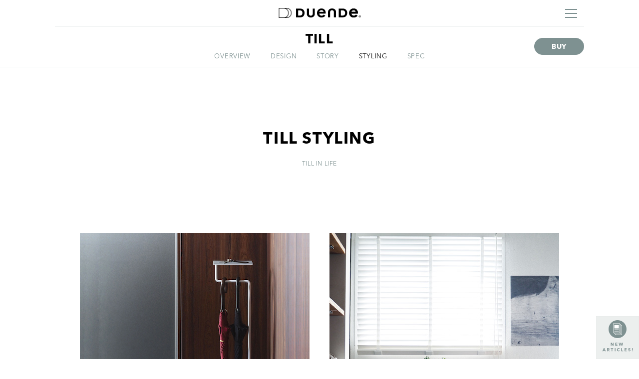

--- FILE ---
content_type: text/html; charset=UTF-8
request_url: https://www.duende.jp/products/till/styling/
body_size: 6073
content:
<!DOCTYPE HTML>
<html lang="ja">
<head>
<meta http-equiv="X-UA-Compatible" content="IE=edge">
<meta charset="utf-8">
<meta name="viewport" content="width=1180" ><script type="text/javascript" src="/cmn/js/jquery-3.6.0.min.js"></script>
<script type="text/javascript" src="/cmn/js/jquery.inview.js"></script>
<!-- <script src="https://webfont.fontplus.jp/accessor/script/fontplus.js?IaiuiImVH5Q%3D&box=EjrWs-KSTF0%3D&delay=1&aa=1&ab=2"></script> -->
<script src="https://webfont.fontplus.jp/accessor/script/fontplus.js?IaiuiImVH5Q%3D&box=EjrWs-KSTF0%3D&aa=1&ab=2"></script>
<link rel="stylesheet" type="text/css" href="/cmn/css/common.css?date=20231010">
<title>TILL STYLING | duende（デュエンデ）</title>
<meta name="Keywords" content="duende,GoodDesign,SHELF,RACK HANGAR,SIDETABLE,CHAIR,STOOL,OCASSIONAL,TISSUECASE" />
<meta name="Description" content="DUENDEはグッドデザイン受賞の優れたデザインによる生活雑貨・インテリアアイテムを取り扱うオンラインストアです。" />
<link rel="canonical" href="https://www.duende.jp/products/till/styling/" />
<!-- Google Tag Manager -->
<script>(function(w,d,s,l,i){w[l]=w[l]||[];w[l].push({'gtm.start':
new Date().getTime(),event:'gtm.js'});var f=d.getElementsByTagName(s)[0],
j=d.createElement(s),dl=l!='dataLayer'?'&l='+l:'';j.async=true;j.src=
'https://www.googletagmanager.com/gtm.js?id='+i+dl;f.parentNode.insertBefore(j,f);
})(window,document,'script','dataLayer','GTM-K9NDMT8');</script>
<!-- End Google Tag Manager -->
<meta name="format-detection" content="telephone=no">
<script type="application/ld+json">
[
  {
    "@context": "http://schema.org",
    "@type": "Organization",
    "url": "https://www.duende.jp",
    "logo": "https://www.duende.jp/cmn/svg/logo.svg"
  },
  {
    "@context": "http://schema.org",
    "@type": "WebSite",
    "name": "duende",
    "url": "https://www.duende.jp"
  }
]
</script>
<link rel="icon" type="image/png" sizes="48x48" href="/favicon.ico?date=20220202">
<script async src="https://www.googletagmanager.com/gtag/js?id=UA-83305529-1"></script>
<script>
    window.dataLayer = window.dataLayer || [];
    function gtag(){dataLayer.push(arguments);}
    gtag('js', new Date());
    gtag('config', 'UA-83305529-1');
</script>
<link rel="stylesheet" type="text/css" href="/cmn/css/products.css?date=20231002">
</head>
<body class="products">
<header class="on">
    <div class="header_wrap">
        <div class="header_logo"><a href="/"><img src="/cmn/svg/logo.svg" alt="duende" width="247" height="38"></a></div>
        <div class="gnavBtn menu_js">
            <span></span>
            <span></span>
            <span></span>
        </div>
        <div class="ecBtn f_Avenir c-sp"><a href="https://shop-duende.jp/"><span><img src="/cmn/img/sp/ecshop.png" alt="duende" width="21" height="22"><br>EC SHOP</span></a></div>
    </div>
<div class="gnav">
        <div class="gnav-inner"> <!-- mirabo -->
        <nav class="hd_nav">
            <div class="hdMenu_box f_Avenir">
                <div class="hdMenu_ttl"><a href="/">HOME</a></div>
            </div>
            <div class="hdMenu_box f_Avenir hdHovjs">
                <div class="hdMenu_ttl hdTgljs crnt"><a href="javascript:void(0);"><span>PRODUCTS</span></a></div>
                <div class="hdMenu_lst ver1">
                    <div class="hdMenu_in">

                        <div class="hdMenu_pro">
                            <p class="mdc"><a
href="javascript:void(0);">DINING / STOOL</a></p>
                            <ul class="cnt">
<li class=""><a href="/products/solid-steel-high-diner-table/"><div class="icn"><img src="https://www.duende.jp/wdrs/wp-content/uploads/2024/10/DINERiconn.jpg" alt="SOLID STEEL HIGH DINER TABLE" width="50" height="50"></div>SOLID STEEL HIGH DINER TABLE</a></li>
<li class=""><a href="/products/solid-steel-diner-table/"><div class="icn"><img src="https://www.duende.jp/wdrs/wp-content/uploads/2024/10/iconn.png" alt="SOLID STEEL DINER TABLE" width="50" height="50"></div>SOLID STEEL DINER TABLE</a></li>
<li class=""><a href="/products/bent_stool/"><div class="icn"><img src="https://www.duende.jp/wdrs/wp-content/uploads/2022/02/BENT_icon.png" alt="BENT STOOL" width="50" height="50"></div>BENT STOOL</a></li>
                            </ul>
                        </div>

                        <div class="hdMenu_pro">
                            <p class="mdc"><a
href="javascript:void(0);">SIDE TABLE</a></p>
                            <ul class="cnt">
<li class=""><a href="/products/solid-steel-table/"><div class="icn"><img src="https://www.duende.jp/wdrs/wp-content/uploads/2022/10/SOLID_icon.png" alt="SOLID STEEL TABLE" width="50" height="50"></div>SOLID STEEL TABLE</a></li>
<li class=""><a href="/products/companion/"><div class="icn"><img src="https://www.duende.jp/wdrs/wp-content/uploads/2022/02/CONPANION_icon.png" alt="COMPANION" width="50" height="50"></div>COMPANION</a></li>
<li class=""><a href="/products/tube-rod/"><div class="icn"><img src="https://www.duende.jp/wdrs/wp-content/uploads/2022/02/TUBE_icon.png" alt="TUBE &amp; ROD" width="50" height="50"></div>TUBE &amp; ROD</a></li>
<li class=""><a href="/products/tre_side_table/"><div class="icn"><img src="https://www.duende.jp/wdrs/wp-content/uploads/2022/02/TRE_icon.png" alt="TRE SIDE TABLE" width="50" height="50"></div>TRE SIDE TABLE</a></li>
                            </ul>
                        </div>

                        <div class="hdMenu_pro">
                            <p class="mdc"><a
href="javascript:void(0);">SHELF / RACK</a></p>
                            <ul class="cnt">
<li class=""><a href="/products/steel-storage-wagon/"><div class="icn"><img src="https://www.duende.jp/wdrs/wp-content/uploads/2023/08/WAGON_icon.png" alt="STEEL STORAGE WAGON" width="50" height="50"></div>STEEL STORAGE WAGON</a></li>
<li class=""><a href="/products/marge-shelf-black/"><div class="icn"><img src="https://www.duende.jp/wdrs/wp-content/uploads/2025/02/MARGE4-のコピー.jpg" alt="MARGE SHELF BLACK OIL FINISH" width="50" height="50"></div>MARGE SHELF BLACK OIL FINISH</a></li>
<li class=""><a href="/products/marge-shelf/"><div class="icn"><img src="https://www.duende.jp/wdrs/wp-content/uploads/2022/02/MARGE_icon.png" alt="MARGE SHELF" width="50" height="50"></div>MARGE SHELF</a></li>
                            </ul>
                        </div>

                        <div class="hdMenu_pro">
                            <p class="mdc"><a
href="javascript:void(0);">HANGER</a></p>
                            <ul class="cnt">
<li class=""><a href="/products/uno-hanger/"><div class="icn"><img src="https://www.duende.jp/wdrs/wp-content/uploads/2022/02/UNO_icon.png" alt="UNO HANGER" width="50" height="50"></div>UNO HANGER</a></li>
<li class=""><a href="/products/due/"><div class="icn"><img src="https://www.duende.jp/wdrs/wp-content/uploads/2022/02/DUE_icon.png" alt="DUE" width="50" height="50"></div>DUE</a></li>
<li class=""><a href="/products/delta/"><div class="icn"><img src="https://www.duende.jp/wdrs/wp-content/uploads/2022/02/DELTA_icon.png" alt="DELTA" width="50" height="50"></div>DELTA</a></li>
                            </ul>
                        </div>

                        <div class="hdMenu_pro">
                            <p class="mdc"><a
href="javascript:void(0);">ENTRANCE</a></p>
                            <ul class="cnt">
<li class=""><a href="/products/mukou/"><div class="icn"><img src="https://www.duende.jp/wdrs/wp-content/uploads/2022/02/MUKOU_icon.png" alt="MUKOU" width="50" height="50"></div>MUKOU</a></li>
<li class=""><a href="/products/till/"><div class="icn"><img src="https://www.duende.jp/wdrs/wp-content/uploads/2022/02/TILL_icon.png" alt="TILL" width="50" height="50"></div>TILL</a></li>
                            </ul>
                        </div>

                        <div class="hdMenu_pro">
                            <p class="mdc"><a
href="javascript:void(0);">LIGHT</a></p>
                            <ul class="cnt">
<li class=""><a href="/products/tong_light/"><div class="icn"><img src="https://www.duende.jp/wdrs/wp-content/uploads/2022/02/TONG_icon.png" alt="TONG LIGHT" width="50" height="50"></div>TONG LIGHT</a></li>
                            </ul>
                        </div>

                        <div class="hdMenu_pro">
                            <p class="mdc"><a
href="javascript:void(0);">TISSUE CASE</a></p>
                            <ul class="cnt">
<li class=""><a href="/products/stand/"><div class="icn"><img src="https://www.duende.jp/wdrs/wp-content/uploads/2022/02/STAND_pict.png" alt="STAND!" width="50" height="50"></div>STAND!</a></li>
<li class=""><a href="/products/piccola/"><div class="icn"><img src="https://www.duende.jp/wdrs/wp-content/uploads/2022/02/PICCOLA_icn.png" alt="PICCOLA" width="50" height="50"></div>PICCOLA</a></li>
                            </ul>
                        </div>
                    </div>
                </div>
            </div>


            <div class="hdMenu_box f_Avenir hdHovjs">
                <div class="hdMenu_ttl hdTgljs">
                    <a href="/article/"><span>ARTICLE</span></a>
                </div>
                <div class="hdMenu_lst ver3">
                    <ul class="hdMenu_lnk">
<li class="column"><a href="/article/column/">COLUMN</a></li>
<li class="special"><a href="/article/special/">SPECIAL</a></li>
<li class="movie"><a href="/article/movie/">MOVIE</a></li>
<li class="event"><a href="/article/event/">EVENT</a></li>

                    </ul>
                </div>
            </div>

<div class="hdMenu_box f_Avenir">
                <div class="hdMenu_ttl">
                    <a href="/styling/">STYLING</a>
                </div>
</div>


            <div class="hdMenu_box f_Avenir hdHovjs">
                <div class="hdMenu_ttl about hdTgljs"><a href="#"><span>ABOUT</span></a></div>
                <div class="hdMenu_lst ver4">
                    <ul class="hdMenu_lnk">
                        <li class="concepts"><a href="/about/concepts/">CONCEPT</a></li>
                        <li class="award"><a href="/about/award/">AWARD</a></li>
                        <li class="designers "><a href="/about/designers/">DESIGNERS</a></li>
                        <li class="faq"><a href="/about/faq/">FAQ</a></li>
<!--
                        <li><div class="is-flx"><a href="/about/news/">NEWS</a><span><a href="/about/news/13011/">2025.10.24 UP</a></span></div></li>
-->
                    </ul>
                </div>
            </div>

            <div class="hdMenu_box f_Avenir hdHovjs">
                <div class="hdMenu_ttl hdTgljs">
                    <a href="/about/news/"><span>NEWS</pan></a>
                </div>
                <div class="hdMenu_lst ver5">
                    <ul class="hdMenu_lnk">
<li class="information"><a href="/about/news/information/">INFO</a></li>
<li class="item"><a href="/about/news/item/">PRODUCT</a></li>

                    </ul>
                </div>
            </div>


            <div class="hdMenu_box f_Avenir">
                <div class="hdMenu_ttl ec">
                    <a href="https://shop-duende.jp/">EC SHOP</a>
                </div>
            </div>
        </nav>
        <div class="hd_sns">
            <ul>
                <li class="instagram"><a href="https://www.instagram.com/duende.jp/" target="_blank"><img src="/cmn/img/sp/instagram.png" alt="instagram" width="20" height="20"></a></li>
                <li class="facebook"><a href="https://www.facebook.com/duende.jp/" target="_blank"><img src="/cmn/img/sp/facebook.png" alt="facebook" width="20" height="20"></a></li>
            </ul>
        </div>
</div> <!-- mirabo -->
    </div>
    <div class="pagenav">
        <nav class="pageNav_box products">
            <p class="pageNav_ttl f_Avenir">TILL</p>
            <ul class="pageNav_lst f_Avenir">
                <li><a href="/products/till/">OVERVIEW</a></li>
                <li><a href="/products/till/design/">DESIGN</a></li>
                <li><a href="/products/till/story/">STORY</a></li>
                <li class="on"><a href="/products/till/styling/">STYLING</a></li>
                <li><a href="/products/till/spec/">SPEC</a></li>
            </ul>
            <div class="c-btn buy f_Avenir right"><a href="/products/till/buy/">BUY</a></div>
        </nav>
    </div>
</header>

    <main id="Contents">
        <div class="stliDtl_wrap">
            <div class="c-wid">
                <div class="stliDtl_ttl JS_inview">
                    <h1 class="styling_ttl f_Avenir display_pc">TILL STYLING</h1>
                    <h1 class="styling_ttl f_Avenir display_sp">TILL<br><span class="styling_ttl_light">STYLING</span></h1>
                    <p class="copy f_Avenir">TILL IN LIFE</p>
                </div>
                <div class="stliDtl_box JS_inview is-v3">
                    <ul class="stliDtl_lst">
                        <li class="item">
<div class="img"><img src="https://www.duende.jp/wdrs/wp-content/uploads/2022/03/IMAGE_TILL2by-bean.jpg" alt="duende" width="460"></div>
                            <p class="txt f_Avenir">styling : bean</p>
                        </li>
                        <li class="item">
<div class="img"><img src="https://www.duende.jp/wdrs/wp-content/uploads/2022/03/IMAGE_TILL3-by-raujika_rc.jpg" alt="duende" width="460"></div>
                            <p class="txt f_Avenir">styling : raujika_rc</p>
                        </li>
                        <li class="item">
                            <p class="txt f_Avenir"></p>
                        </li>
                        <li class="item">
<div class="img"><img src="https://www.duende.jp/wdrs/wp-content/uploads/2022/03/styling_till_raujika_rc-26-scaled.jpg" alt="duende" width="460"></div>
                            <p class="txt f_Avenir">styling : raujika_rc</p>
                        </li>
                        <li class="item">
<div class="img"><img src="https://www.duende.jp/wdrs/wp-content/uploads/2022/03/IMAGE_TILL1-by-y.u.r.i.2.5.jpg" alt="duende" width="460"></div>
                            <p class="txt f_Avenir">styling : y.u.r.i.2.5</p>
                        </li>
                        <li class="item">
<div class="img"><img src="https://www.duende.jp/wdrs/wp-content/uploads/2022/03/IMAGE_TILL14-by-myasy.sm_.jpg" alt="duende" width="460"></div>
                            <p class="txt f_Avenir">styling : myasy.sm</p>
                        </li>
                        <li class="item">
<div class="img"><img src="https://www.duende.jp/wdrs/wp-content/uploads/2022/03/IMAGE_TILL17by-marcs.jpg" alt="duende" width="460"></div>
                            <p class="txt f_Avenir">styling : marcs</p>
                        </li>
                        <li class="item">
<div class="img"><img src="https://www.duende.jp/wdrs/wp-content/uploads/2022/03/IMAGE_TILL4-by-ak___ig.jpg" alt="duende" width="460"></div>
                            <p class="txt f_Avenir">styling : ak___ig</p>
                        </li>
                        <li class="item">
<div class="img"><img src="https://www.duende.jp/wdrs/wp-content/uploads/2022/03/styling_till_aico.1130-2-scaled.jpeg" alt="duende" width="460"></div>
                            <p class="txt f_Avenir">styling : aico.1130</p>
                        </li>
                        <li class="item">
<div class="img"><img src="https://www.duende.jp/wdrs/wp-content/uploads/2022/03/styling_till_raujika_rc-7-scaled.jpg" alt="duende" width="460"></div>
                            <p class="txt f_Avenir">styling : raujika_rc</p>
                        </li>
                        <li class="item">
<div class="img"><img src="https://www.duende.jp/wdrs/wp-content/uploads/2022/03/IMAGE_TILL9-by-___.ysm_.ie_.jpg" alt="duende" width="460"></div>
                            <p class="txt f_Avenir">styling : __.ysm.ie</p>
                        </li>
                        <li class="item">
<div class="img"><img src="https://www.duende.jp/wdrs/wp-content/uploads/2022/03/IMAGE_TILL13-by-raujika_rc.jpg" alt="duende" width="460"></div>
                            <p class="txt f_Avenir">styling : raujika_rc</p>
                        </li>
                        <li class="item">
<div class="img"><img src="https://www.duende.jp/wdrs/wp-content/uploads/2022/03/styling_till_momokan62-scaled.jpeg" alt="duende" width="460"></div>
                            <p class="txt f_Avenir">styling : momokan62</p>
                        </li>
                        <li class="item">
<div class="img"><img src="https://www.duende.jp/wdrs/wp-content/uploads/2022/03/IMAGE_TILL12by-jucom.de_.jpg" alt="duende" width="460"></div>
                            <p class="txt f_Avenir">styling : jucom.de</p>
                        </li>
                        <li class="item">
<div class="img"><img src="https://www.duende.jp/wdrs/wp-content/uploads/2022/03/IMAGE_TILL11-by-momokan62.jpg" alt="duende" width="460"></div>
                            <p class="txt f_Avenir">styling :momokan62</p>
                        </li>
                        <li class="item">
<div class="img"><img src="https://www.duende.jp/wdrs/wp-content/uploads/2022/03/TILL_styling_ASTY-STYLE-1-scaled.jpg" alt="duende" width="460"></div>
                            <p class="txt f_Avenir">styling : ASTY STYLE</p>
                        </li>
                        <li class="item">
<div class="img"><img src="https://www.duende.jp/wdrs/wp-content/uploads/2022/03/IMAGE_TILL8___.ysm_.ie_.jpeg" alt="duende" width="460"></div>
                            <p class="txt f_Avenir">styling : __.ysm.ie</p>
                        </li>
                        <li class="item">
<div class="img"><img src="https://www.duende.jp/wdrs/wp-content/uploads/2022/03/styling_till_mokka.house-2.jpg" alt="duende" width="460"></div>
                            <p class="txt f_Avenir">styling : mokka.house</p>
                        </li>
                        <li class="item">
<div class="img"><img src="https://www.duende.jp/wdrs/wp-content/uploads/2022/03/styling_till_y.u.r.i.2.5-scaled.jpg" alt="duende" width="460"></div>
                            <p class="txt f_Avenir">styling : y.u.r.i.2.5</p>
                        </li>
                        <li class="item">
<div class="img"><img src="https://www.duende.jp/wdrs/wp-content/uploads/2022/03/IMAGE_TILL16-by-kfk2080.jpeg" alt="duende" width="460"></div>
                            <p class="txt f_Avenir">styling : kafk2080</p>
                        </li>
                        <li class="item">
<div class="img"><img src="https://www.duende.jp/wdrs/wp-content/uploads/2022/03/IMAGE_TILL5-by-marcs.jpg" alt="duende" width="460"></div>
                            <p class="txt f_Avenir">styling : marcs</p>
                        </li>
                        <li class="item">
<div class="img"><img src="https://www.duende.jp/wdrs/wp-content/uploads/2022/03/IMAGE_TILL7by-jucom.de_.jpg" alt="duende" width="460"></div>
                            <p class="txt f_Avenir">styling : jucom.de</p>
                        </li>
                        <li class="item">
<div class="img"><img src="https://www.duende.jp/wdrs/wp-content/uploads/2022/03/STYLING_TILL.jpeg" alt="duende" width="460"></div>
                            <p class="txt f_Avenir">styling : h_____home___</p>
                        </li>
                        <li class="item">
<div class="img"><img src="https://www.duende.jp/wdrs/wp-content/uploads/2022/03/IMAGE_TILL15by-jucom.de_.jpg" alt="duende" width="460"></div>
                            <p class="txt f_Avenir">styling : jucom.de</p>
                        </li>
                        <li class="item">
<div class="img"><img src="https://www.duende.jp/wdrs/wp-content/uploads/2022/03/styling_till_cafecleset.jpg" alt="duende" width="460"></div>
                            <p class="txt f_Avenir">styling : cafe_closet02</p>
                        </li>
                        <li class="item">
<div class="img"><img src="https://www.duende.jp/wdrs/wp-content/uploads/2022/03/styling_till_raujika_rc-5-scaled.jpg" alt="duende" width="460"></div>
                            <p class="txt f_Avenir">styling : raujika_rc</p>
                        </li>
                        <li class="item">
<div class="img"><img src="https://www.duende.jp/wdrs/wp-content/uploads/2022/03/IMAGE_TILL10er___ives.jpg" alt="duende" width="460"></div>
                            <p class="txt f_Avenir">styling : er___ives</p>
                        </li>
                        <li class="item">
<div class="img"><img src="https://www.duende.jp/wdrs/wp-content/uploads/2022/03/styling_till_aki__ig-2.jpg" alt="duende" width="460"></div>
                            <p class="txt f_Avenir">styling : aki__ig</p>
                        </li>
                        <li class="item">
<div class="img"><img src="https://www.duende.jp/wdrs/wp-content/uploads/2022/03/STYLING_TILL_.jpeg" alt="duende" width="460"></div>
                            <p class="txt f_Avenir">styling :  h_____home___</p>
                        </li>
                        <li class="item">
<div class="img"><img src="https://www.duende.jp/wdrs/wp-content/uploads/2022/03/styling_till_cafe_cleset.jpg" alt="duende" width="460"></div>
                            <p class="txt f_Avenir">styling : cafe_closet02</p>
                        </li>
                        <li class="item">
<div class="img"><img src="https://www.duende.jp/wdrs/wp-content/uploads/2022/03/IMAGE_TILL6-by-Kotori.jpg" alt="duende" width="460"></div>
                            <p class="txt f_Avenir">styling : Kotori</p>
                        </li>
                    </ul>
                    <div class="loadmore f_Avenir morejs"><a href="javascript:void(0);" class="load_more">LOAD MORE</a></div>
                </div>
                <div class="stliInst_box">
                    <div class="stliInst_ttl JS_inview">
                        <div class="logo"><img src="/cmn/img/icn_Instagram.png" alt="duende" width="40" height="40"></div>
                        <p class="copy f_Avenir"># TILL</p>
                    </div>
                    <ul class="stliInst_lst">
                        <li class="JS_inview">
<div class="img"><img src="https://www.duende.jp/wdrs/wp-content/uploads/2022/03/instagram_till_6-1.png" alt="duende" width="320" height="320"></div>
                        </li>
                        <li class="JS_inview">
<div class="img"><img src="https://www.duende.jp/wdrs/wp-content/uploads/2022/03/instagram_till_9-1.png" alt="duende" width="320" height="320"></div>
                        </li>
                        <li class="JS_inview">
<div class="img"><img src="https://www.duende.jp/wdrs/wp-content/uploads/2022/03/instagram_till_1-1.png" alt="duende" width="320" height="320"></div>
                        </li>
                        <li class="JS_inview">
<div class="img"><img src="https://www.duende.jp/wdrs/wp-content/uploads/2022/03/instagram_till_-1.png" alt="duende" width="320" height="320"></div>
                        </li>
                        <li class="JS_inview">
<div class="img"><img src="https://www.duende.jp/wdrs/wp-content/uploads/2022/03/instagram_till_-2-1.png" alt="duende" width="320" height="320"></div>
                        </li>
                        <li class="JS_inview">
<div class="img"><img src="https://www.duende.jp/wdrs/wp-content/uploads/2022/03/instagram_till_10-1.png" alt="duende" width="320" height="320"></div>
                        </li>
                        <li class="JS_inview">
<div class="img"><img src="https://www.duende.jp/wdrs/wp-content/uploads/2022/03/instagram_till_12-1.png" alt="duende" width="320" height="320"></div>
                        </li>
                        <li class="JS_inview">
<div class="img"><img src="https://www.duende.jp/wdrs/wp-content/uploads/2022/03/instagram_till_4-1.png" alt="duende" width="320" height="320"></div>
                        </li>
                        <li class="JS_inview">
<div class="img"><img src="https://www.duende.jp/wdrs/wp-content/uploads/2022/03/instagram_till_5-1.png" alt="duende" width="320" height="320"></div>
                        </li>
                        <li class="JS_inview">
<div class="img"><img src="https://www.duende.jp/wdrs/wp-content/uploads/2022/03/instagram_till_2-1.png" alt="duende" width="320" height="320"></div>
                        </li>
                        <li class="JS_inview">
<div class="img"><img src="https://www.duende.jp/wdrs/wp-content/uploads/2022/03/instagram_till_2-1.jpg" alt="duende" width="320" height="320"></div>
                        </li>
                        <li class="JS_inview">
<div class="img"><img src="https://www.duende.jp/wdrs/wp-content/uploads/2022/03/instagram_till_13-1.png" alt="duende" width="320" height="320"></div>
                        </li>
                        <li class="JS_inview">
<div class="img"><img src="https://www.duende.jp/wdrs/wp-content/uploads/2022/03/instagram_till_11-1.png" alt="duende" width="320" height="320"></div>
                        </li>
                        <li class="JS_inview">
<div class="img"><img src="https://www.duende.jp/wdrs/wp-content/uploads/2022/03/instagram_till_1-1.jpg" alt="duende" width="320" height="320"></div>
                        </li>
                        <li class="JS_inview">
<div class="img"><img src="https://www.duende.jp/wdrs/wp-content/uploads/2022/03/instagram_till-1.jpg" alt="duende" width="320" height="320"></div>
                        </li>
                        <li class="JS_inview">
<div class="img"><img src="https://www.duende.jp/wdrs/wp-content/uploads/2022/03/instagram_till_15-1.png" alt="duende" width="320" height="320"></div>
                        </li>
                        <li class="JS_inview">
<div class="img"><img src="https://www.duende.jp/wdrs/wp-content/uploads/2022/03/instagram_till_8-1.png" alt="duende" width="320" height="320"></div>
                        </li>
                        <li class="JS_inview">
<div class="img"><img src="https://www.duende.jp/wdrs/wp-content/uploads/2022/03/instagram_till_7-1.png" alt="duende" width="320" height="320"></div>
                        </li>
                        <li class="JS_inview">
<div class="img"><img src="https://www.duende.jp/wdrs/wp-content/uploads/2022/03/instagram_till_-1.jpg" alt="duende" width="320" height="320"></div>
                        </li>
                        <li class="JS_inview">
<div class="img"><img src="https://www.duende.jp/wdrs/wp-content/uploads/2022/03/instagram_till_16-1.png" alt="duende" width="320" height="320"></div>
                        </li>
                        <li class="JS_inview">
<div class="img"><img src="https://www.duende.jp/wdrs/wp-content/uploads/2022/03/instagram_till_14-1.png" alt="duende" width="320" height="320"></div>
                        </li>
                    </ul>
                </div>


            </div>
            <div class="c-wid ver2">
<div class="pageLnk_warp">
    <ul class="pageLnk_lst JS_inview">
        <li class="bg_c">
            <a href="/about/concepts/">
                <div class="box">
                    <p class="ttl f_Avenir">CONCEPT</p>
                    <p class="txt">ブランドのヴィジョンや考え方</p>
                </div>
            </a>
        </li>
        <li class="bg_a">
            <a href="/about/award/">
                <div class="box">
                    <p class="ttl f_Avenir">AWARD</p>
                    <p class="txt">受賞歴</p>
                </div>
            </a>
        </li>
        <li class="bg_n">
            <a href="/about/news/">
                <div class="box">
                    <p class="ttl f_Avenir">NEWS</p>
                    <p class="txt">お知らせ・リリース情報</p>
                </div>
            </a>
        </li>
        <li class="bg_f">
            <a href="/about/faq/">
                <div class="box">
                    <p class="ttl f_Avenir">FAQ</p>
                    <p class="txt">よくあるお問い合わせ</p>
                </div>
            </a>
        </li>
    </ul>
</div>            </div>
        </div>
    </main>
    <div class="c-breadcrumbs f_Avenir">
        <ul>
            <li><a href="/">duende</a></li>
            <li>PRODUCTS</li>
            <li><a href="/products/till/">TILL</a></li>
            <li>STYLING</li>
        </ul>
        <script type="application/ld+json">
            {
                "@context": "http://schema.org",
                "@type": "BreadcrumbList",
                "itemListElement": [
                    {
                    "@type": "ListItem",
                    "position": 1,
                    "item": {
                        "@id": " href="https://www.duende.jp/",
                        "name": "duende（デュエンデ）"
                        }
                    },{
                    "@type": "ListItem",
                    "position": 2,
                    "item": {
                        "@id": " href="https://www.duende.jp/products/",
                        "name": "PRODUCTS"
                        }
                    },{
                    "@type": "ListItem",
                    "position": 3,
                    "item": {
                        "@id": " href="https://www.duende.jp/products/till/",
                        "name": "TILL"
                        }
                    },{
                    "@type": "ListItem",
                    "position": 4,
                    "item": {
                        "@id": " href="https://www.duende.jp/products/till/styling/",
                        "name": "TILL STYLING"
                        }
                    }
                ]
            }
        </script>
    </div>
<footer>
    <div class="footer_wrap c-wid">
        <div class="footer_top">
            <div class="ftMenu_box f_Avenir">
                <div class="ftMenu_ttl ftTgljs"><a href="#"><span>PRODUCTS</span></a></div>
                <div class="ftMenu_lst">
                    <ul>
<li><a href="/products/bent_stool/">BENT STOOL</a></li>
<li><a href="/products/companion/">COMPANION</a></li>
<li><a href="/products/delta/">DELTA</a></li>
<li><a href="/products/due/">DUE</a></li>
<li><a href="/products/marge-shelf/">MARGE SHELF</a></li>
<li><a href="/products/marge-shelf-black/">MARGE SHELF BLACK OIL FINISH</a></li>
<li><a href="/products/mukou/">MUKOU</a></li>
<li><a href="/products/piccola/">PICCOLA</a></li>
<li><a href="/products/solid-steel-diner-table/">SOLID STEEL DINER TABLE</a></li>
<li><a href="/products/solid-steel-high-diner-table/">SOLID STEEL HIGH DINER TABLE</a></li>
<li><a href="/products/solid-steel-table/">SOLID STEEL TABLE</a></li>
<li><a href="/products/stand/">STAND!</a></li>
<li><a href="/products/steel-storage-wagon/">STEEL STORAGE WAGON</a></li>
<li><a href="/products/till/">TILL</a></li>
<li><a href="/products/tong_light/">TONG LIGHT</a></li>
<li><a href="/products/tre_side_table/">TRE SIDE TABLE</a></li>
<li><a href="/products/tube-rod/">TUBE &amp; ROD</a></li>
<li><a href="/products/uno-hanger/">UNO HANGER</a></li>
                    </ul>
                </div>
            </div>
            <div class="ftMenu_box f_Avenir">
                <div class="ftMenu_ttl ftTgljs"><a href="#"><span>ABOUT</span></a></div>
                <div class="ftMenu_lst">
                    <ul>
                        <li><a href="/about/concepts/">CONCEPT</a></li>
                        <li><a href="/about/award/">AWARD</a></li>
                        <li><a href="/about/designers/">DESIGNERS</a></li>
                        <li><a href="/about/faq/">FAQ</a></li>
                    </ul>
                </div>
            </div>
            <div class="ftMenu_box f_Avenir">
                <div class="ftMenu_ttl ftTgljs"><a href="#"><span>STYLING</span></a></div>
                <div class="ftMenu_lst">
                    <ul>
                        <li><a href="/styling/">STYLING TOP</a></li>
                    </ul>
                </div>
            </div>
            <div class="ftMenu_box f_Avenir">
                <div class="ftMenu_ttl ftTgljs"><a href="#"><span>ARTICLE</span></a></div>
                <div class="ftMenu_lst">
                    <ul>
                        <li><a href="/article/">ARTICLE TOP</a></li>
                    </ul>
                </div>
            </div>
            <div class="ftMenu_box news f_Avenir c-pc">
                <div class="ftMenu_ttl ftTgljs"><a href="#"><span>NEWS</span></a></div>
                <div class="ftMenu_lst">
                    <ul>
                        <li><a href="/about/news/">NEWS TOP</a></li>
                    </ul>
                </div>
            </div>
            <div class="ftMenu_box news f_Avenir c-sp">
                <div class="ftMenu_ttl ftTgljs"><a href="#"><span>NEWS</span></a></div>
                <div class="ftMenu_lst">
                    <ul>
<li><a href="/about/news/13011/">2025 GOOD DESIGN AWARD <br>を受賞しました。</a></li>
<li><a href="/about/news/12686/">インテリアライフスタイル東京　<br>出展のお知らせ</a></li>
<li><a href="/about/news/12376/">恍惚とした黒が美しい <br>芦沢啓治氏デザイン  <br>『MARGE SHELF』<br>に新色が登場</a></li>
<li><a href="/about/news/11693/">生活空間の可能性を広げる、 <br>ダイニングテーブルを発売開始！</a></li>
<li><a href="/about/news/10076/">DUENDE 展示お取り扱い<br>ショップ一覧</a></li>
                    </ul>
                </div>
            </div>
        </div>
        <div class="footer_btm">
            <p class="copy f_Avenir">Copyright &copy; DUENDE. All rights reserved.</p>
            <ul class="lnklist">
                <li><a href="/law/">特定商取引法に基づく表記</a></li>
                <li><a href="/privacy/">プライバシーポリシー</a></li>
                <li><a href="/contact/">お問い合わせ</a></li>
                <li><a href="https://www.marcs.co.jp/" target="_blank">会社情報</a></li>
            </ul>
        </div>
    </div>
</footer>
<div class="floating f_Avenir">
    <a href="/article/">
        <span class="c-pc"><img src="/cmn/img/icn_floating.png?date=2" alt="NEW ARTICLES!" width="86" height="86"></span>
        <span class="c-sp"><img src="/cmn/img/sp/icn_floating_3.png" alt="NEW ARTICLES!" width="375" height="55"></span>
    </a>
</div>
<div class="c-scrolltop topjs"><a href="#"><img src="/cmn/img/scrolltop.png" alt="ページの一番上へ" width="30" height="30"></a></div>
<script type="text/javascript" src="/cmn/js/script.js?date=202202282"></script>
<script type="text/javascript" src="/cmn/js/ofi.js"></script>
<script>objectFitImages();</script>
<script type="text/javascript" src="/cmn/js/masonry.pkgd.min.js"></script>
<script type="text/javascript" src="/cmn/js/imagesloaded.pkgd.min.js"></script>
<script type="text/javascript">
$(window).on('load', function() {
    var show = 6; //最初に表示する件数
    var num = 999; //clickごとに表示したい件数
    var contents = '.stliDtl_lst li'; // 対象のlist
    $(contents + ':nth-child(n + ' + (show + 1) + ')').addClass('is-hidden');
    $('.morejs').on('click', function() {
        $(contents + '.is-hidden').slice(0, num).addClass('opn');
        $(contents + '.is-hidden').slice(0, num).removeClass('is-hidden');
        if ($(contents + '.is-hidden').length == 0) {
            $('.morejs').fadeOut();
        }
        setTimeout(function() {
            $('.stliDtl_lst').masonry();
        }, 0);
        return false;
    });

    if ($(window).width() > 896) {  // ウィンドウ幅が896pxより大きい場合のみ以下のコードを実行
        var $container = $('.stliDtl_lst');
        $container.imagesLoaded(function() {
            $container.masonry({
                itemSelector: '.item',
                columnWidth: '.item',
                fitWidth: true
                //horizontalOrder: true
            });
        });
    }
});
</script>
<!--
<script type="text/javascript">
$(window).on('load',function(){
    var $container = $('.stliDtl_lst');
    $container.imagesLoaded(function(){
        $container.masonry({
        itemSelector: '.item',
        columnWidth: '.item',
            fitWidth: true
            //horizontalOrder: true
        });
    });
    var show = 6; //最初に表示する件数
    var num = 999; //clickごとに表示したい件数
    var contents = '.stliDtl_lst li'; // 対象のlist
    $(contents + ':nth-child(n + ' + (show + 1) + ')').addClass('is-hidden');
    $('.morejs').on('click', function () {
        $(contents + '.is-hidden').slice(0, num).addClass('opn');
    $(contents + '.is-hidden').slice(0, num).removeClass('is-hidden');
    if ($(contents + '.is-hidden').length == 0) {
        $('.morejs').fadeOut();
    }
        setTimeout(function() {
            $('.stliDtl_lst').masonry();
        }, 0);
    return false;
    });
});
</script>
-->
</body>
</html>


--- FILE ---
content_type: text/css
request_url: https://www.duende.jp/cmn/css/common.css?date=20231010
body_size: 8441
content:
@charset "UTF-8";
@font-face {
    font-family: "Avenir Next Pro";
    font-style: normal;
    font-display: swap;
    font-weight: 500;
    src: local("Avenir Next Pro Regular"),
        url("../font/Monotype - AvenirNextLTPro-Regular.otf") format("OpenType")
}
@font-face {
    font-family: "Avenir Next Pro";
    font-style: normal;
    font-display: swap;
    font-weight: bold;
    src: local("Avenir Next Pro Bold"),
        url("../font/Monotype - AvenirNextLTPro-Bold.otf") format("OpenType")
}
.f_Avenir {
    font-family: 'Avenir Next Pro', sans-serif;
    letter-spacing: 0.05em;
}
/********************************
animation
*********************************/
/************ inview ************/
.JS_inview{
    -webkit-transition: all 1.2s ease .5s;
    transition: all 1.2s ease .5s;
    opacity: 0;
}
.JS_inview.is-v2 {
    -webkit-transition: all 1.2s ease .7s;
    transition: all 1.2s ease .7s;
}
.JS_inview.is-v3 {
    -webkit-transition: all 1.2s ease 1.3s;
    transition: all 1.2s ease 1.3s;
}
.JS_inview_aft{
    opacity: 1;
}
@media (min-width: 896px){
    /*menu*/
    .hd_nav .hdMenu_box,
    .hd_sns {
        opacity: 0;
        -webkit-transition: all 0.6s ease-in 0.2s; /* mirabo */
        transition: all 0.6s ease-in 0.2s;
        /* -webkit-transform: translateX(-50px); */
        /* transform: translateX(-50px); */
    }
    header.top .hd_nav .hdMenu_box,
    header.top .hd_sns{
        -webkit-transition: none; /* mirabo */
        transition: none;
    }
    header.top.on .hd_nav .hdMenu_box,
    header.top.on .hd_sns{
        -webkit-transition: all 0.6s ease-in 0.2s; /* mirabo */
        transition: all 0.6s ease-in 0.2s;
    }

    .navOpen .hd_nav .hdMenu_box,
    header.top.on .hd_nav .hdMenu_box,
    .navOpen .hd_sns,
    header.top.on .hd_sns {
        opacity: 1;
        -webkit-transform: none;
        transform: none;
    }
    .navOpen .hd_nav .hdMenu_box:nth-child(1),
    header.top.on .hd_nav .hdMenu_box:nth-child(1){
        transition-delay: .2s;
    }
    .navOpen .hd_nav .hdMenu_box:nth-child(2),
    header.top.on .hd_nav .hdMenu_box:nth-child(2){
        transition-delay: .3s;
    }
    .navOpen .hd_nav .hdMenu_box:nth-child(3),
    header.top.on .hd_nav .hdMenu_box:nth-child(3){
        transition-delay: .4s;
    }
    .navOpen .hd_nav .hdMenu_box:nth-child(4),
    header.top.on .hd_nav .hdMenu_box:nth-child(4){
        transition-delay: .5s;
    }
    .navOpen .hd_nav .hdMenu_box:nth-child(5),
    header.top.on .hd_nav .hdMenu_box:nth-child(5){
        transition-delay: .6s;
    }
    .navOpen .hd_nav .hdMenu_box:nth-child(6),
    header.top.on .hd_nav .hdMenu_box:nth-child(6){
        transition-delay: .7s;
    }
    .navOpen .hd_nav .hdMenu_box:nth-child(7),
    header.top.on .hd_nav .hdMenu_box:nth-child(7){
        transition-delay: .8s;
    }
    /*.navOpen .hd_nav .hdMenu_box:nth-child(8),
    header.top.on .hd_nav .hdMenu_box:nth-child(8){
        transition-delay: .9s;
    }
    .navOpen .hd_nav .hdMenu_box:nth-child(9),
    header.top.on .hd_nav .hdMenu_box:nth-child(9){
        transition-delay: 1s;
    }
    .navOpen .hd_nav .hdMenu_box:nth-child(10),
    header.top.on .hd_nav .hdMenu_box:nth-child(10){
        transition-delay: 1.1s;
    }*/
    .navOpen .hd_sns,
    header.top.on .hd_sns{
        transition-delay: .9s;
    }
    /*products*/
    .topRead_ttl,
    .topRead_copy {
        transition-delay: .2s;
    }
    .topRead_txt {
        transition-delay: .6s;
    }
    /*products*/
    .proPage_txt {
        transition-delay: 1s;
    }
}
/********************************
DEFAULT
*********************************/
html,body,div,span,object,iframe,h1,h2,h3,h4,h5,h6,p,blockquote,pre,abbr,address,cite,code,del,dfn,em,img,ins,kbd,q,samp,small,strong,var,b,i,dl,dt,dd,ol,ul,li,fieldset,form,label,legend,table,caption,tbody,tfoot,thead,tr,th,td,article,aside,canvas,details,figcaption,figure,footer,header,hgroup,menu,nav,section,summary,time,mark,audio,video {
    margin: 0px;
    padding: 0px;
    outline: 0;
}
article,aside,details,figcaption,figure,footer,header,main,menu,nav,section {
    display: block;
}
h1,h2,h3,h4,h5,h6,caption,address,th {
    font-weight: normal;
    margin: 0;
    padding: 0;
    font-size: 100%;
}
ul,ol,li,dl,dt,dd {
    list-style: none;
}
img,iframe {
    vertical-align: middle;
    border: 0px;
}
img {
    line-height: 0;
    font-size: 0;
    -webkit-backface-visibility: hidden;
}
table {
    border-collapse: collapse;
}
th {
    font-weight: normal;
    text-align: left;
}
button,fieldset,form,input,label,legend,select,textarea {
    /*font-family: inherit;*/
    font-style: inherit;
    font-weight: inherit;
    font-size: 100%;
    margin: 0;
    padding: 0;
    vertical-align: baseline;
}
select {
    padding: 2px;
    -webkit-appearance: none;
    -moz-appearance: none;
    appearance: none;
    border: none;
    outline: none;
    background: transparent;
}
select::-ms-expand {
    display: none;
}
input,select {
    font-size: 100%;
    vertical-align: middle;
}
input[type="text"],input[type="email"],input[type="password"],textarea,select {
    outline: none;
    -webkit-appearance: none;
    font-family: NewCezannePro-M, "FOT-ニューセザンヌ Pro M", YuGothic, 'Yu Gothic', sans-serif !important;
}
strong {
    font-family: NewCezannePro-DB, "FOT-ニューセザンヌ Pro DB", YuGothic, 'Yu Gothic', sans-serif !important;
}
textarea {
    font-size: 100%;
}
input {
    vertical-align: middle;
}
::-webkit-input-placeholder {
    color: #cfd6d6;
}
::-webkit-input-placeholder {
    color: #cfd6d6;
}
:placeholder-shown {
    color: #cfd6d6;
}
::-webkit-input-placeholder {
    color: #cfd6d6;
}
:-moz-placeholder {
    color: #cfd6d6; opacity: 1;
}
::-moz-placeholder {
    color: #cfd6d6; opacity: 1;
}
:-ms-input-placeholder {
    color: #cfd6d6;
}
label {
    padding: 0 0 0 2px;
}
hr {
    display: none;
}
a {
    transition: opacity 0.1s ease-in-out , all 0.1s ease-in-out;
    -ms-transition: opacity 0.1s ease-in-out , all 0.1s ease-in-out;
    -moz-transition: opacity 0.1s ease-in-out , all 0.1s ease-in-out;
    -webkit-transition: opacity 0.1s ease-in-out , all 0.1s ease-in-out;
}
a,a:link {
    color: #000;
    text-decoration: none;
    word-break: break-all;
}
a:visited {
    color: #000;
}
@media (min-width:896px) {
    a:hover,a:active {
        color: #D6082E;
        text-decoration: underline;
    }
}
*:focus {
    outline: none;
}
.m_b0 {
    margin-bottom: 0px !important;
}
.m_b1 {
    margin-bottom: 1px !important;
}
.m_b2 {
    margin-bottom: 2px !important;
}
.m_b3 {
    margin-bottom: 2px !important;
}
.m_b5 {
    margin-bottom: 5px !important;
}
.m_b7 {
    margin-bottom: 7px !important;
}
.m_b8 {
    margin-bottom: 8px !important;
}
.m_b10 {
    margin-bottom: 10px !important;
}
.m_b11 {
    margin-bottom: 11px !important;
}
.m_b12 {
    margin-bottom: 12px !important;
}
.m_b13 {
    margin-bottom: 13px !important;
}
.m_b15 {
    margin-bottom: 15px !important;
}
.m_b20 {
    margin-bottom: 20px !important;
}
.m_b25 {
    margin-bottom: 25px !important;
}
.m_b30 {
    margin-bottom: 30px !important;
}
.m_b35 {
    margin-bottom: 35px!important;
}
.m_b40 {
    margin-bottom: 40px !important;
}
.m_b45 {
    margin-bottom: 45px !important;
}
.m_b50 {
    margin-bottom: 50px !important;
}
.m_b55 {
    margin-bottom: 55px !important;
}
.a_center {
    text-align: center;
}
.a_left {
    text-align: left;
}
.a_right {
    text-align: right;
}
.f_bold {
    font-weight: bold;
}
.c_fix:after {
    content: "";
    display: block;
    clear: both;
    visibility: hidden;
    font-size: .01em;
    height: 0;
    overflow: hidden;
}
.c_fix {
    min-height: 1px;
}
html {
    height: 100%;
}
body {
    font-family: NewCezannePro-M, "FOT-ニューセザンヌ Pro M", YuGothic, 'Yu Gothic', sans-serif;
/*    font-family: FOT-NewCezanne Pro B, "FOT-ニューセザンヌ Pro B", YuGothic, 'Yu Gothic', sans-serif;*/
    line-height: 1.6;
    color: #000;
    font-size: 14px;
/*    font-weight: 400;*/
    text-align: left;
    min-width: 1200px;
    min-height: 100%;
    height: auto !important;
    position: relative;
    -webkit-text-size-adjust: none;
    -webkit-font-smoothing: antialiased;
    background: #ffffff;
    box-sizing: border-box;
    -ms-box-sizing: border-box;
    -moz-box-sizing: border-box;
    -webkit-box-sizing: border-box;
    overflow-wrap: break-word;
    padding-top: 130px;
}
/********************************
HEADER
*********************************/
header {
    background: #fff;
    box-sizing: border-box;
    position: fixed;
    top: 0;
    left: 0;
    right: 0;
    margin: auto;
    width: 100%;
    z-index: 100;
}
header.top .header_wrap {
    max-width: 100%; /* mirabo */
}
.header_wrap {
    width: 100%;
    max-width: 1060px;
    margin: 0 auto;
    height: 130px;
    display: -webkit-box;
    display: -ms-flexbox;
    display: flex;
    -ms-flex-wrap: nowrap;
    flex-wrap: nowrap;
    -webkit-box-pack: center;
    -ms-flex-pack: center;
    justify-content: center;
    -webkit-box-align: center;
    -ms-flex-align: center;
    align-items: center;
    position: relative;
    background: #fff; /* mirabo */
}
.header_logo a {
    display: block;
    position: relative;
    vertical-align: middle;
    padding-left: 35px;
    -webkit-transform: matrix(2, 0, 0, 2, 0, 0);
    -ms-transform: matrix(2, 0, 0, 2, 0, 0);
    transform: matrix(2, 0, 0, 2, 0, 0);
    transition: none; /* mirabo */
}
.header_logo a:before {
    content: '';
    display: block;
    position: absolute;
    left: 0;
    top: 50%;
    transform: translateY(-50%);
    width: 27px;
    height: 27px;
    background: url(../img/symbolmark.png) no-repeat center;
    background-size: 100% auto;
}
.header_logo a img {
    width: 130px;
    height: 30px;
}
.gnavBtn {
    width: 52px;
    height: 52px;
    display: block;
    text-align: center;
    cursor: pointer;
    position: relative;
    z-index:110;
    transition: all 0.3s;
    position: absolute;
    top: 0;
    right: 0;
}
.gnavBtn span {
    width: 24px;
    display: block;
    height: 2px;
    background: #7e9191;
    position:absolute;
    left:0;
    right:0;
    margin:auto;
    transition: 0.5s ease-in-out;
}
.gnavBtn span:nth-child(1){
    top:18px;
}
.gnavBtn span:nth-child(2){
    top:50%;
}
.gnavBtn span:nth-child(3){
    top:34px;
}
.navOpen .gnavBtn span:nth-child(1) {
    transform: rotate(135deg);
}
.navOpen .gnavBtn span:nth-child(2) {
    opacity:0;
}
.navOpen .gnavBtn span:nth-child(3) {
    transform: rotate(-135deg);
}
.navOpen .gnavBtn span:nth-child(1),
.navOpen .gnavBtn span:nth-child(3){
    top:26px;
}
.navOpen .gnav {
    display: block;
}
.pagenav {
    opacity: 0;
    height: 0;
    box-sizing: border-box;
}
@media (min-width:896px) {
    .header_logo a:hover {
        opacity: .8;
    }
    header {
        height: 130px;
        border-bottom: 1px solid #ecefef;
    }
    header.top {
        background: transparent; /* mirabo */
        border: 0;
    }
    header.top.on {
        height: auto !important; /* mirabo */
    }
    header.on {
        height: 135px;
    }
    header .header_wrap,
    header .gnavBtn,
    header .header_logo a img {
        /* transition: all .6s; */ /* mirabo */
    }
    header.on .header_wrap {
        height: 52px;
    }
    header.on .header_logo a {
        -webkit-transform: matrix(1, 0, 0, 1, 0, 0);
        -ms-transform: matrix(1, 0, 0, 1, 0, 0);
        transform: matrix(1, 0, 0, 1, 0, 0);
    }
    header.on .header_logo a:before {
        background: url(../img/symbolmark_s.png) no-repeat center;
    }
    header .gnavBtn {
        display: none;
    }
    header.on .gnavBtn {
        display: block;
    }
    header.top.on .gnavBtn {
        display: none;
    }
    .gnav {
        opacity: 0;
        height: 1px; /* mirabo */
        width: 100%;
        /* max-width: 1060px; */
        margin: 0 auto;
        background-color: #fff;

        position: relative;
        /* transition: all .6s; */
    }
    header.top .gnav {
        border-bottom: 1px solid #ecefef; /* mirabo */
    }
    .gnav .gnav-inner {
        max-width: 1060px; /* mirabo */
        margin: 0 auto;
        position: relative;
        border-top: 1px solid transparent;
    }
    header.on .gnav .gnav-inner {
        border-top: 1px solid #ecefef; /* mirabo */
    }
    .navOpen .gnav {
        opacity: 1;
        height: auto;
        margin-top: 1px; /* mirabo */
    }
    .hd_nav {
        display: -webkit-box;
        display: -ms-flexbox;
        display: flex;
        -ms-flex-wrap: nowrap;
        flex-wrap: nowrap;
        -webkit-box-pack: center;
        -ms-flex-pack: center;
        justify-content: center;
        -webkit-box-align: center;
        -ms-flex-align: center;
        align-items: center;
    }
    .hdMenu_box {
        position: relative;
    }
    .hdMenu_ttl {
        font-size: 16px;
        line-height: 1;
        padding: 30px 0;
        margin: 0 30px;
    }
    .hdMenu_ttl a {
        display: block;
        color: #7e9191;
        text-decoration: none;
        position: relative;
        transition: none;
        -ms-transition: none;
        -moz-transition: none;
        -webkit-transition: none;
    }
    .top .hdMenu_ttl a:before {
        display: block;
        width: 100%;
        height: 1px;
        position: absolute;
        bottom: -31px;
        z-index: 102;
        background: #000;
    }
    .hdMenu_ttl a:before {
        display: block;
        width: 100%;
        height: 1px;
        position: absolute;
        bottom: -35px;
        z-index: 102;
        background: #000;
    }
    .hdMenu_ttl.crnt a,
    .hdMenu_ttl.on a,
    .hdMenu_ttl a:hover {
        color: #000;
    }
    .hdMenu_ttl.crnt a:before,
    .hdMenu_ttl.on a:before,
    .hdMenu_ttl a:hover:before {
        content: '';
    }
    .hdMenu_ttl.on a {
        pointer-events: none;
    }
    .hd_sns {
        position: absolute;
        right: 0;
        top: 50%;
        margin-top: -12px;
    }
    .hd_sns ul {
        display: -webkit-box;
        display: -ms-flexbox;
        display: flex;
        -ms-flex-wrap: nowrap;
        flex-wrap: nowrap;
        -webkit-box-pack: end;
        -ms-flex-pack: end;
        justify-content: flex-end;
    }
    .hd_sns li {
        padding-left: 20px;
    }
    .hd_sns li a {
        display: block;
    }
    .hdMenu_lst {
        display: none;
        position: fixed;
        top: 130px;
        z-index: 101;
        background: #fff;
        box-sizing: border-box;
    }
    .hdMenu_lst.ver1 {
        left: 0;
        padding: 60px 0 80px;
        width: 100%;
    }
    .hdMenu_in {
        width: 100%;
        max-width: 1060px;
        margin: 0 auto;
        display: -webkit-box;
        display: -ms-flexbox;
        display: flex;
        -ms-flex-wrap: wrap;
        flex-wrap: wrap;
        padding: 0 40px;
        box-sizing: border-box;
        max-height: 550px;
        overflow-y: scroll;
    }
    @media (max-height:800px) {
        .hdMenu_in {
            max-height: 60vh;
            overflow-y: scroll;
        }
    }
    .hdMenu_pro {
        width: 25%;
        margin-top: 50px;
    }
    .hdMenu_pro:nth-child(-n+4) {
        margin-top: 0;
    }
    .hdMenu_pro .mdc {
        margin-bottom: 5px;
    }
    .hdMenu_pro .mdc a {
        font-size: 12px;
        font-weight: normal;
        line-height: 1;
        color: #7e9191;
        pointer-events: none;
    }
    .hdMenu_pro .cnt li {
        font-size: 17px;
        font-weight: bold;
        line-height: 1;
        margin-bottom: 20px;
    }
    .hdMenu_pro .cnt li:last-child {
        margin-bottom: 0;
    }
    .hdMenu_pro .cnt li a {
        display: block;
        color: #000;
        padding: 0;
        position: relative;
    }
    .hdMenu_pro .cnt li .icn {
        display: inline-block;
        letter-spacing: normal;
    }
    .hdMenu_pro .cnt li .icn img {
        width: 60px;
        height: auto;
    }
    .hdMenu_pro .cnt li.on a {
        text-decoration: underline;
        pointer-events: none;
    }
    /*
    .hdMenu_pro .cnt li a:before {
        content: '';
        display: block;
        width: 60px;
        height: 60px;
        position: absolute;
        left: 0;
        top: 50%;
        transform: translateY(-50%);
    }
    .hdMenu_pro .cnt li.icn1 a:before {
        background: url(../img/pro_icn_delta.png) no-repeat center;
    }
    .hdMenu_pro .cnt li.icn2 a:before {
        background: url(../img/pro_icn_due.png) no-repeat center;
    }
    .hdMenu_pro .cnt li.icn3 a:before {
        background: url(../img/pro_icn_unohanger.png) no-repeat center;
    }
    .hdMenu_pro .cnt li.icn4 a:before {
        background: url(../img/pro_icn_wallhanger.png) no-repeat center;
    }
    .hdMenu_pro .cnt li.icn5 a:before {
        background: url(../img/pro_icn_companion.png) no-repeat center;
    }
    .hdMenu_pro .cnt li.icn6 a:before {
        background: url(../img/pro_icn_tresidetable.png) no-repeat center;
    }
    .hdMenu_pro .cnt li.icn7 a:before {
        background: url(../img/pro_icn_tube&rod.png) no-repeat center;
    }
    .hdMenu_pro .cnt li.icn8 a:before {
        background: url(../img/pro_icn_margeshelf.png) no-repeat center;
    }
    .hdMenu_pro .cnt li.icn9 a:before {
        background: url(../img/pro_icn_wallrack.png) no-repeat center;
    }
    .hdMenu_pro .cnt li.icn10 a:before {
        background: url(../img/pro_icn_bentstool.png) no-repeat center;
    }
    .hdMenu_pro .cnt li.icn11 a:before {
        background: url(../img/pro_icn_mukou.png) no-repeat center;
    }
    .hdMenu_pro .cnt li.icn12 a:before {
        background: url(../img/pro_icn_till.png) no-repeat center;
    }
    .hdMenu_pro .cnt li.icn13 a:before {
        background: url(../img/pro_icn_piccola.png) no-repeat center;
    }
    .hdMenu_pro .cnt li.icn14 a:before {
        background: url(../img/pro_icn_stand.png) no-repeat center;
    }
    .hdMenu_pro .cnt li.icn15 a:before {
        background: url(../img/pro_icn_tonglight.png) no-repeat center;
    }
    */
    .hdMenu_lst {
        padding: 50px 0 80px 70px;
        width: 266px;
    }
    .hdMenu_lst.ver3 {
        left: 35.3%;
    }
    .hdMenu_lst.ver4 {
        left: 52.6%;
    }
    .hdMenu_lst.ver5 {
        left: 60.8%;
    }
    .hdMenu_lst .icn {
        display: none;
    }
    .hdMenu_lnk li {
        font-size: 18px;
        font-weight: bold;
        line-height: 1;
        margin-bottom: 50px;
    }
    .hdMenu_lnk li .is-flx {
        display:-webkit-box;
        display:-ms-flexbox;
        display:flex;
        -webkit-box-align: baseline;
        -ms-flex-align: baseline;
        align-items: baseline;
    }
    .hdMenu_lnk li span {
        font-size: 12px;
        padding-left: 20px;
    }
    .hdMenu_lnk li:last-child {
        margin-bottom: 0;
    }
    .hdMenu_lnk li a {
        display: inline-block;
        color: #000;
    }
    .hdMenu_lnk li.on a {
        text-decoration: underline;
        pointer-events: none;
    }
    .hdMenu_lnk li span a {
        font-weight: normal;
    }
    header.top .gnav {
        opacity: 1;
        display: block;
        margin-top: -2px; /* mirabo */
    }
    header.top.on .gnav {
        opacity: 1;
        height: auto;
        margin: 0; /* mirabo */
    }
    header.on .pagenav {
        opacity: 1;
        height: auto;
    }
    .pagenav {
        width: 100%;
        max-width: 1060px;
        margin: 0 auto;
    }
    .pageNav_box {
        border-top: 1px solid #ecefef;
        padding: 13px 0 14px;
        position: relative;
    }
    .pageNav_ttl {
        font-size: 26px;
        line-height: 1;
        font-weight: bold;
        color: #000;
        margin-bottom: 14px;
        text-align: center;
    }
    .pageNav_lst {
        width: 100%;
        max-width: 1060px;
        margin: 0 auto;
        display: -webkit-box;
        display: -ms-flexbox;
        display: flex;
        -ms-flex-wrap: nowrap;
        flex-wrap: nowrap;
        -webkit-box-pack: center;
        -ms-flex-pack: center;
        justify-content: center;
        -webkit-box-align: center;
        -ms-flex-align: center;
        align-items: center;
    }
    .pageNav_lst li {
        font-size: 13px;
        line-height: 1;
        padding: 0 20px;
    }
    .pageNav_lst li a {
        display: block;
        color: #7e9191;
        text-decoration: none;
        position: relative;
    }
    .pageNav_lst li.on a {
        color: #000;
        /*pointer-events: none;*/
    }
    .pageNav_lst li a:hover {
        color: #000;
    }
    .pageNav_box .c-btn {
        position: absolute;
        right: 0;
        top: 22px;
    }
}
/********************************
FOOTER
*********************************/
footer {
    background: #7e9191;
}
.footer_wrap {
    padding-top: 35px;
}
.footer_top {
    display: -webkit-box;
    display: -ms-flexbox;
    display: flex;
    -ms-flex-wrap: nowrap;
    flex-wrap: nowrap;
    -webkit-box-pack: justify;
    -ms-flex-pack: justify;
    justify-content: space-between;
    padding-bottom: 40px;
}
.ftMenu_ttl {
    font-size: 14px;
    line-height: 1;
    font-weight: bold;
    margin-bottom: 1em;
    color: #ecefef;
}
.ftMenu_ttl a {
    pointer-events: none;
    color: #ecefef;
}
.ftMenu_lst ul li {
    font-size: 12px;
    line-height: 1;
    margin-bottom: 1.4em;
}
.ftMenu_lst ul li:last-child {
    margin-bottom: 0;
}
.ftMenu_lst ul li a {
    color: #ecefef;
}
.ftMenu_box.news {
    width: 400px;
}
.ftMenu_box.news .ftMenu_lst ul li {
    font-size: 11px;
    line-height: 1;
    border-bottom: 1px solid #96a6a6;
    padding-bottom: 10px;
    margin-bottom: 10px;
}
.ftMenu_box.news .ftMenu_lst ul li:last-child {
    border-bottom: none;
    padding-bottom: 0;
    margin-bottom: 0;
}
.footer_btm {
    display: -webkit-box;
    display: -ms-flexbox;
    display: flex;
    -ms-flex-wrap: nowrap;
    flex-wrap: nowrap;
    -webkit-box-align: center;
    -ms-flex-align: center;
    align-items: center;
    border-top: 1px solid #96a6a6;
    padding-top: 10px;
    padding-bottom: 35px;
}
.footer_btm .copy {
    display: inline-block;
    font-size: 11px;
    line-height: 1;
    color: #ecefef;
    margin-top: 4px;
}
.footer_btm .lnklist {
    padding-left: 60px;
    letter-spacing: -.4em;
}
.footer_btm .lnklist li {
    display: inline-block;
    letter-spacing: normal;
    padding-left: 24px;
    font-size: 11px;
    line-height: 1;
}
.footer_btm .lnklist li a {
    color: #ecefef;
}
.floating {
    position: fixed;
    bottom: 0;
    right: 0;
    z-index: 99;
}
.floating a {
    display: block;
}
.floating a img {
    transition: opacity 0.1s ease-in-out , all 0.1s ease-in-out;
    -ms-transition: opacity 0.1s ease-in-out , all 0.1s ease-in-out;
    -moz-transition: opacity 0.1s ease-in-out , all 0.1s ease-in-out;
    -webkit-transition: opacity 0.1s ease-in-out , all 0.1s ease-in-out;
}
@media (min-width:896px) {
    .floating a {
        background: url(../img/icn_floating_on.png?date=20220301) no-repeat center center;
    }
    .floating a:hover img {
        opacity: 0;
    }
}
@media (max-width: 896px) {
    .floating {
        overflow: hidden;
    }
    .floating a {
        background: #ecefef;
        text-align: center;
    }
    .floating a img {
        width: 100%;
        height: auto;
    }
}
/********************************
C系CSS
*********************************/
.c-pc {
    display: block;
}
.c-pc-in {
    display: inline;
}
.c-sp {
    display: none;
}
.c-sp-in {
    display: none;
}
.c-wid {
    width: 100%;
    max-width: 1000px;
    margin: 0 auto;
}
.c-wid.ver2 {
    width: 100%;
    max-width: 1060px;
}
/*タイトル*/
.c-main-ttl {
    font-size: 28px;
    font-weight: bold;
    line-height: 1.5;
    margin: 0 0 30px 0;
}
.c-sec-ttl {
    font-size: 28px;
    font-weight: bold;
    line-height: 40px;
    color: #021861;
    margin: 0 0 40px 0;
    padding: 0 0 0 18px;
    border-left: 5px solid #021861;
}
/*ボタン*/
.c-btn a {
    display: -webkit-box;
    display: -ms-flexbox;
    display: flex;
    -ms-flex-wrap: nowrap;
    flex-wrap: nowrap;
    -webkit-box-pack: center;
    -ms-flex-pack: center;
    justify-content: center;
    -webkit-box-align: center;
    -ms-flex-align: center;
    align-items: center;
    text-align: center;
    font-size: 12px;
    color: #7e9191;
    background: #fff;
    border: 1px solid #7e9191;
    width: 100px;
    height: 34px;
    text-decoration: none;
    border-radius: 34px;
    transition: width .2s;
    box-sizing: border-box;
    padding-top: 2px;
}
.c-btn.center a {
    margin: 0 auto;
}
.c-btn.right a {
    margin: 0;
    margin-left: auto;
}
.c-btn.re a {
    color: #fff;
    background: #7e9191;
}
.c-btn.buy a {
    color: #fff;
    background: #7e9191;
    font-weight: bold;
    font-size: 14px;
}
.c-btn.ver2 a {
    color: #fff;
    background: transparent;
    border: 1px solid #fff;
}
.c-btn.ver3 a {
    color: #000;
    background: transparent;
    border: 1px solid #000;
}
@media (min-width:896px) {
    .c-btn a:hover {
        /*width: 120px;*/
        color: #fff;
        background: #7e9191;
    }
    .c-btn.re a:hover {
        color: #7e9191;
        background: #fff;
    }
    .c-btn.buy a:hover {
        color: #7e9191;
        background: #fff;
    }
    .c-btn.ver2 a:hover,
    .c-btn.ver3 a:hover {
        background: transparent;
    }
}
.c-imgShadow a .img,
.c-imgShadow a .imgpct {
    transition: opacity 0.2s ease-in-out , all 0.2s ease-in-out;
    -ms-transition: opacity 0.2s ease-in-out , all 0.2s ease-in-out;
    -moz-transition: opacity 0.2s ease-in-out , all 0.2s ease-in-out;
    -webkit-transition: opacity 0.2s ease-in-out , all 0.2s ease-in-out;
    position: relative;
}
.c-imgShadow a .img:after,
.c-imgShadow a .imgpct:after {
    content: "";
    position: absolute;
    top: 0;
    right: 0;
    bottom: 0;
    left: 0;
    background-color: rgba(0,0,0,0.1);
    opacity: 0;
    transition: ease opacity 350ms;
}
@media (min-width:896px) {
    .c-imgShadow a .img:hover:after {
        opacity: 1;
    }
}
/*breadcrumbs*/
.c-breadcrumbs {
    padding-top: 35px;
    background: #7e9191;
}
.c-breadcrumbs ul {
    width: 1000px;
    margin: 0 auto;
    letter-spacing: -.40em;
    box-sizing: border-box;
}
@media (min-width:896px) {
    .c-breadcrumbs ul {
        padding: 0 0 0 19px;
    }
}
.c-breadcrumbs ul li {
    display: inline-block;
    letter-spacing: 0.05em;
    vertical-align: middle;
    text-align: left;
    font-size: 12px;
    line-height: 1;
    color: #ecefef;
    padding-left: 24px;
    margin-left: 20px;
    position: relative;
}
.c-breadcrumbs ul li:before {
    content: '';
    display: block;
    width: 8px;
    height: 14px;
    position: absolute;
    left: 0;
    top: 50%;
    transform: translateY(-50%);
    background: url(../img/icn_arw_r_w.png) no-repeat center;
}
.c-breadcrumbs ul li:first-child {
    padding-left: 0;
    margin-left: 0;
}
.c-breadcrumbs ul li:first-child:before {
    content: none;
}
.c-breadcrumbs ul li a {
    display: block;
    text-decoration: none;
    font-size: 12px;
    line-height: 1;
    color: #ecefef;
}
.c-breadcrumbs ul li:first-child {
    width: 30px;
    height: 30px;
    margin: 0 auto;
}
.c-breadcrumbs ul li:first-child span,
.c-breadcrumbs ul li:first-child a {
    width: 100%;
    height: 0;
    display: block;
    overflow: hidden;
    padding: 30px 0 0 0;
    background: url(../img/symbolmark_w.png) no-repeat center;
}
.c-breadcrumbs ul li img {
    display: none;
}
@media (min-width:896px) {
    .c-breadcrumbs ul li a:hover {
        opacity: .8;
    }
}
/*scrolltop*/
.c-scrolltop{
    position: fixed;
/*        bottom: 20px;*/
bottom: 120px;
    right: 20px;
    z-index: 99;
    cursor: pointer;
    display: none;
}
.c-scrolltop a {
    display: block;
    border: 1px solid #ecefef;
}
@media (min-width:896px) {
    .c-scrolltop:hover {
        opacity: .8;
    }
}
/********************************
CONTETS
*********************************/
/*pageLnk*/
.pageLnk_warp {
    padding-bottom: 20px;
    padding-top: 20px;
    border-top: 1px solid #ecefef;
}
.pageLnk_lst {
    display: -webkit-box;
    display: -ms-flexbox;
    display: flex;
    -ms-flex-wrap: wrap;
    flex-wrap: wrap;
    -webkit-box-pack: justify;
    -ms-flex-pack: justify;
    justify-content: space-between;
    padding: 0 60px;
}
.pageLnk_lst li a {
    display: -webkit-box;
    display: -ms-flexbox;
    display: flex;
    -ms-flex-wrap: nowrap;
    flex-wrap: nowrap;
    -webkit-box-pack: center;
    -ms-flex-pack: center;
    justify-content: center;
    /*
    -webkit-box-align: center;
    -ms-flex-align: center;
    align-items: center;
    */
    text-align: center;
    text-decoration: none;
    width: 230px;
    height: 230px;
    background: #fff;
    position: relative;
    box-sizing: border-box;
    padding: 97px 0 0 0;
}
.pageLnk_lst li a .box {
    position: relative;
    z-index: 2;
}
.pageLnk_lst li a:before {
    display: block;
    position: absolute;
    top: 50%;
    transform: translateY(-50%);
    left: 0;
    right: 0;
    margin: auto;
    font-size: 94px;
    color: #ecefef;
    z-index: 1;
    font-family: 'Avenir Next Pro', sans-serif;
    font-weight: bold;
}
.pageLnk_lst li.bg_c a:before {
    content: 'C';
    margin-left: -9px;
}
.pageLnk_lst li.bg_a a:before {
    content: 'A';
}
.pageLnk_lst li.bg_n a:before {
    content: 'N';
}
.pageLnk_lst li.bg_f a:before {
    content: 'F';
}
.pageLnk_lst .ttl {
    font-size: 24px;
    line-height: 1;
    font-weight: bold;
    color: #000;
    margin-bottom: 5px;
}
.pageLnk_lst .txt {
    font-size: 12px;
    line-height: 1;
    color: #7e9191;
}
.pageLnk_lst li.on a {
    background: #ecefef;
    pointer-events: none;
}
.pageLnk_lst li.on a:before {
    color: #fff;
}
@media (min-width:896px) {
    .pageLnk_lst li a:hover {
        background: #ecefef;
    }
    .pageLnk_lst li a:hover:before {
        color: #fff;
    }
}
/*slide*/
.cpDtl_slide {
    padding-top: 70px;
    padding-bottom: 100px;
    border-bottom: 1px solid #ecefef;
    border-top: 1px solid #ecefef;
    margin-bottom: 130px;
}
.cpDtl_slide .slick-slide {
    position: relative;
    text-align: center;
    transition: opacity 0.2s ease-in-out , all 0.2s ease-in-out;
    -ms-transition: opacity 0.2s ease-in-out , all 0.2s ease-in-out;
    -moz-transition: opacity 0.2s ease-in-out , all 0.2s ease-in-out;
    -webkit-transition: opacity 0.2s ease-in-out , all 0.2s ease-in-out;
}
.cpDtl_slide .slick-slide img {
    display: inline;
}
.cpDtl_slide .slick-slide a {
    text-decoration: none;
    display: block;
}
.cpDtl_slide .txt {
    position: absolute;
    left: 0;
    right: 0;
    top: 50%;
    transform: translateY(-50%);
    font-size: 22px;
    line-height: 1.8;
    font-weight: bold;
    color: #fff;
    text-align: center;
}
@media (min-width:896px) {
    .cpDtl_slidein {
        width: calc(100% + 40px);
        padding: 0 20px;
        margin-left: -40px;
        overflow: hidden;
    }
    .cpDtl_slide .slick-slide {
        margin: 20px;
    }
    .slick-slide a .img {
        transition: opacity 0.2s ease-in-out , all 0.2s ease-in-out;
        -ms-transition: opacity 0.2s ease-in-out , all 0.2s ease-in-out;
        -moz-transition: opacity 0.2s ease-in-out , all 0.2s ease-in-out;
        -webkit-transition: opacity 0.2s ease-in-out , all 0.2s ease-in-out;
        position: relative;
    }
    .slick-slide a .img:after {
        content: "";
        position: absolute;
        top: 0;
        right: 0;
        bottom: 0;
        left: 0;
        background-color: rgba(0,0,0,0.1);
        opacity: 0;
        transition: ease opacity 350ms;
    }
    .slick-slide a:hover .img:after {
        opacity: 1;
    }
}
/*loadmore*/
.loadmore a {
    text-decoration: none;
    display: block;
    font-size: 12px;
    line-height: 1;
    color: #7e9191;
    text-align: center;
    padding-top: 40px;
    padding-bottom: 20px;
    background: url(../img/icn_arrow_bg.png) no-repeat center bottom;
}
@media (min-width:896px) {
    .loadmore a:hover {
        opacity: .8;
    }
}
@media (max-width: 896px) {
    body {
        font-size: 14px;
        line-height: 1.6;
        min-width: 320px;
        padding-top: 57px;
    }
    /********************************
    HEADER
    *********************************/
    .header_wrap {
        width: 100%;
        height: 57px;
    }
    .header_logo a {
        padding-left: 32px;
        -webkit-transform: none;
        -ms-transform: none;
        transform: none;
        line-height: 1;
    }
    .header_logo a:before {
/*
        width: 26px;
        height: 20px;
*/
        width: 31px;
        height: 24px;
        background: url(../img/sp/symbolmark2.png) no-repeat center;
        background-size: auto 20px;
    }
    .header_logo a img {
        width: 150px;
        height: 20.86px;
    }
    .gnavBtn {
        width: 57px;
        height: 57px;
    }
    .gnavBtn span {
/*        width: 21px;*/
        width: 25px;
        height: 2px;
    }
    .gnavBtn span:nth-child(1){
/*        top:22px;*/
        top:19px;
    }
    .gnavBtn span:nth-child(3){
/*        top:36px;*/
        top:38px;
    }
    .navOpen .gnavBtn span:nth-child(1),
    .navOpen .gnavBtn span:nth-child(3){
        top:30px;
    }
    .ecBtn {
        width: 80px;
        height: 57px;
        display: block;
        text-align: center;
        cursor: pointer;
        position: relative;
        z-index: 110;
        transition: all 0.3s;
        position: absolute;
        top: 0;
        left: 0;
        font-size: 10px;
        text-align: center;
        font-weight: bold;
    }
    .ecBtn a {
        height: 100%;
        display: -webkit-box;
        display: -ms-flexbox;
        display: flex;
        -ms-flex-wrap: nowrap;
        flex-wrap: nowrap;
        -webkit-box-pack: center;
        -ms-flex-pack: center;
        justify-content: center;
        color: #7e9191;
        padding-top: 12px;
        box-sizing: border-box;
        text-decoration: none;
    }
    .pagenav {
        display: none;
    }
    .gnav {
        display: none;
        width: 100%;
        height: -webkit-calc(100vh - 42px);
        height: calc(100vh - 42px);
        box-sizing: border-box;
        padding: 0 0 60px;
        background-color: #fff;
        position: fixed;
        top: 57px;
        left: 0;
        z-index: 100;
        transition: background-position 0.5s;
        overflow-y: auto;
        box-sizing: border-box;
        /*border-top: 1px solid #ecefef;*/
    }
    .hd_sns {
        padding: 0 30px;
        padding-top: 38px;
    }
    .hd_sns ul {
        display: -webkit-box;
        display: -ms-flexbox;
        display: flex;
        -ms-flex-wrap: nowrap;
        flex-wrap: nowrap;
        -webkit-box-pack: end;
        -ms-flex-pack: end;
        justify-content: flex-end;
    }
    .hd_sns li {
        padding-left: 20px;
    }
    .hd_sns li a {
        display: block;
    }
    .hdMenu_ttl {
        font-size: 14px;
        line-height: 1;
        margin: 0 20px;
        border-top: 1px solid #ecefef !important;
    }
    .hdMenu_ttl.pro.hdTgljs.crnt,
    .hdMenu_ttl.about.hdTgljs.crnt,
    .hdMenu_ttl.on {
        border-bottom: 1px solid #fff;
    }
    .hdMenu_box:first-child .hdMenu_ttl {
        border-top: none !important;
    }
    /*.hdMenu_ttl.on.hdTgljs {
        border-bottom: 1px solid #fff !important;
    }*/
    .hdMenu_ttl a {
        display: block;
        color: #7e9191;
        padding: 23px 10px;
        position: relative;
        text-decoration: none;
/*        font-size: 14px;*/
        font-size: 15px;
    }
    header.top .hdMenu_ttl.crnt a,
    /*.hdMenu_ttl.pro.crnt a,*/
    .hdMenu_ttl.about.crnt a {
        color: #000;
        pointer-events: none;
    }
    .hdMenu_ttl a span:before,
    .hdMenu_ttl a span:after {
        display: block;
        content: "";
        position: absolute;
        right: 15px;
        top: 31px;
        width: 12px;
        height: 1px;
        background-color: #7e9191;
        transition: all 0.3s;
    }
    .hdMenu_ttl a span:after {
        transform: rotate(90deg);
        -webkit-transform: rotate(90deg);
    }
    .hdMenu_ttl.pro.crnt a span:before,
    .hdMenu_ttl.about.crnt a span:before,
    .hdMenu_ttl.on a span:before {
        transform: rotate(-45deg);
        -webkit-transform: rotate(-45deg);
    }
    .hdMenu_ttl.pro.crnt.on a span:before {
        transform: rotate(0deg);
        -webkit-transform: rotate(0deg);
    }
    .hdMenu_ttl.pro.crnt a span:after,
    .hdMenu_ttl.about.crnt a span:after,
    .hdMenu_ttl.on a span:after {
        transform: rotate(45deg);
        -webkit-transform: rotate(45deg);
    }
    .hdMenu_ttl.pro.crnt.on a span:after {
        transform: rotate(90deg);
        -webkit-transform: rotate(90deg);
    }
    .hdMenu_ttl.ec {
        margin: 0;
        background: #7e9191;
        border-bottom: none !important;
    }
    .hdMenu_ttl.ec a {
        padding: 23px 30px;
        color: #fff;
        font-weight: bold;
        position: relative;
    }
    .hdMenu_ttl.ec a:before {
        display: block;
        content: "";
        position: absolute;
        right: 30px;
        top: 50%;
        transform: translateY(-50%);
        width: 21px;
        height: 22px;
        background: url(../img/sp/ecshop2.png) no-repeat center;
        background-size: 100% auto;
    }
    .hdMenu_lst {
        display: none;
        background: #fff;
    }
    .pro.crnt + .hdMenu_lst,
    .about.crnt + .hdMenu_lst {
        display: block;
    }
    .hdMenu_lst li {
/*        font-size: 14px;*/
        font-size: 15px;
        line-height: 1;
        border-bottom: 1px solid #ecefef;
    }
    .hdMenu_lst li:last-child {
        border-bottom: none;
    }
    .hdMenu_lnk {
        padding: 0 20px;
    }
    .hdMenu_lnk li:first-child {
        border-top: 1px solid #ecefef;
    }
    .hdMenu_lnk li a {
        display: -webkit-box;
        display: -ms-flexbox;
        display: flex;
        -ms-flex-wrap: nowrap;
        flex-wrap: nowrap;
        -webkit-box-align: center;
        -ms-flex-align: center;
        align-items: center;
        color: #000;
        padding: 20px 20px;
        padding-left: 72px;
/*        font-size: 14px;*/
        font-size: 15px;
        font-weight: bold;
        position: relative;
        text-decoration: none;
    }
    .hdMenu_lnk li a:before {
        content: '';
        display: block;
        width: 36px;
        height: 36px;
        border-radius: 50%;
        position: absolute;
        left: 20px;
        top: 50%;
        transform: translateY(-50%);
        background-color: #7e9191;
        background-repeat: no-repeat;
        background-position: center;
    }
    .hdMenu_lnk li.article_all a:before {
        background-image: url(../svg/icn_article_all.svg);
        background-size: 100% auto;
    }
    .hdMenu_lnk li.column a:before {
        background-image: url(../svg/icn_column.svg);
        background-size: 100% auto;
    }
    .hdMenu_lnk li.special a:before {
        background-image: url(../svg/icn_special.svg);
        background-size: 100% auto;
    }
    .hdMenu_lnk li.movie a:before {
        background-image: url(../svg/icn_movie.svg);
        background-size: 100% auto;
    }
    .hdMenu_lnk li.event a:before {
        background-image: url(../svg/icn_event.svg);
        background-size: 100% auto;
    }
    .hdMenu_lnk li.concepts a:before {
        background-image: url(../svg/icn_concept.svg);
        background-size: 100% auto;
    }
    .hdMenu_lnk li.award a:before {
        background-image: url(../svg/icn_awards.svg);
        background-size: 100% auto;
    }
    .hdMenu_lnk li.designers a:before {
        background-image: url(../svg/icn_designers.svg);
        background-size: 100% auto;
    }
    .hdMenu_lnk li.faq a:before {
        background-image: url(../svg/icn_faq.svg);
        background-size: 100% auto;
    }
    .hdMenu_lnk li.news_all a:before {
        background-image: url(../svg/icn_news_all.svg);
        background-size: 100% auto;
    }
    .hdMenu_lnk li.information a:before {
        background-image: url(../svg/icn_info.svg);
        background-size: 100% auto;
    }
    .hdMenu_lnk li.media a:before {
        background-image: url(../svg/icn_media.svg);
        background-size: 100% auto;
    }
    .hdMenu_lnk li.item a:before {
        background-image: url(../svg/icn_product.svg);
        background-size: 100% auto;
    }
    .hdMenu_lnk li.campaign a:before {
        background-image: url(../svg/icn_campaign.svg);
        background-size: 100% auto;
    }
    .hdMenu_lst li.on a {
        color: #000;
        /*pointer-events: none;*/
    }
    .hdMenu_lst .cnt > li.on a {
        text-decoration: underline;
    }
    .hdMenu_lst .c-btn {
        border-top: 1px solid #cfd6d6;
        padding: 15px 0;
        width: -webkit-calc(100% - 40px);
        width: calc(100% - 40px);
        margin: 0 auto;
    }
    .hdMenu_lst .c-btn a {
        margin: 0 auto;
    }
    .hdMenu_lst.ver2 .hdMenu_lnk li a {
        padding: 20px 20px;
    }
    .hdMenu_lst.ver2 .hdMenu_lnk li a:before {
        content: none;
    }
    .hdMenu_pro .mdc a {
        display: block;
        color: #7e9191;
        padding: 23px 30px;
        position: relative;
        text-decoration: none;
        background:#ecefef;
/*        font-size: 14px;*/
        font-size: 15px;
        line-height: 1;
        pointer-events: none;
    }
    .hdMenu_pro .mdc.on a {
        background:#ecefef url(../img/icn_arw_u_bg.png) no-repeat right center;
        background-size: 11px auto;
        border-bottom: 1px solid #ecefef;
    }
    .hdMenu_pro:last-child .mdc a {
        border-bottom: none;
    }
    .hdMenu_pro .cnt {
        display: block;
        background: #fff;
        padding: 0 20px;
    }
    .hdMenu_pro .cnt li:last-child {
        border-bottom: none;
    }
    .hdMenu_pro .cnt li a {
        display: block;
        color: #000;
        padding: 5px 10px;
        position: relative;
        background: #fff;
/*        font-size: 14px;*/
        font-size: 15px;
        font-weight: bold;
    }
    .hdMenu_pro .cnt li .icn {
        display: inline-block;
        letter-spacing: normal;
    }
    .hdMenu_pro .cnt li .icn img {
        width: 50px;
        height: auto;
    }
    /*
    .hdMenu_pro .cnt li a:before {
        content: '';
        display: block;
        width: 50px;
        height: 50px;
        position: absolute;
        left: 0;
        top: 50%;
        transform: translateY(-50%);
    }
    .hdMenu_pro .cnt li.icn1 a:before {
        background: url(../img/sp/pro_icn_delta.png) no-repeat center;
        background-size: 100% auto;
    }
    .hdMenu_pro .cnt li.icn2 a:before {
        background: url(../img/sp/pro_icn_due.png) no-repeat center;
        background-size: 100% auto;
    }
    .hdMenu_pro .cnt li.icn3 a:before {
        background: url(../img/sp/pro_icn_unohanger.png) no-repeat center;
        background-size: 100% auto;
    }
    .hdMenu_pro .cnt li.icn4 a:before {
        background: url(../img/sp/pro_icn_wallhanger.png) no-repeat center;
        background-size: 100% auto;
    }
    .hdMenu_pro .cnt li.icn5 a:before {
        background: url(../img/sp/pro_icn_companion.png) no-repeat center;
        background-size: 100% auto;
    }
    .hdMenu_pro .cnt li.icn6 a:before {
        background: url(../img/sp/pro_icn_tresidetable.png) no-repeat center;
        background-size: 100% auto;
    }
    .hdMenu_pro .cnt li.icn7 a:before {
        background: url(../img/sp/pro_icn_tube&rod.png) no-repeat center;
        background-size: 100% auto;
    }
    .hdMenu_pro .cnt li.icn8 a:before {
        background: url(../img/sp/pro_icn_margeshelf.png) no-repeat center;
        background-size: 100% auto;
    }
    .hdMenu_pro .cnt li.icn9 a:before {
        background: url(../img/sp/pro_icn_wallrack.png) no-repeat center;
        background-size: 100% auto;
    }
    .hdMenu_pro .cnt li.icn10 a:before {
        background: url(../img/sp/pro_icn_bentstool.png) no-repeat center;
        background-size: 100% auto;
    }
    .hdMenu_pro .cnt li.icn11 a:before {
        background: url(../img/sp/pro_icn_mukou.png) no-repeat center;
        background-size: 100% auto;
    }
    .hdMenu_pro .cnt li.icn12 a:before {
        background: url(../img/sp/pro_icn_till.png) no-repeat center;
        background-size: 100% auto;
    }
    .hdMenu_pro .cnt li.icn13 a:before {
        background: url(../img/sp/pro_icn_piccola.png) no-repeat center;
        background-size: 100% auto;
    }
    .hdMenu_pro .cnt li.icn14 a:before {
        background: url(../img/sp/pro_icn_stand.png) no-repeat center;
        background-size: 100% auto;
    }
    .hdMenu_pro .cnt li.icn15 a:before {
        background: url(../img/sp/pro_icn_tonglight.png) no-repeat center;
        background-size: 100% auto;
    }
    */
    /********************************
    FOOTER
    *********************************/
    .footer_wrap {
        padding: 0 20px;
        padding-top: 20px;
    }
    .footer_top {
        display: block;
        padding-bottom: 0;
    }
    .ftMenu_box {
        border-top: 1px solid #96a6a6;
    }
    .ftMenu_ttl {
        font-size: 14px;
        margin-bottom: 0;
    }
    .ftMenu_ttl a {
        display: block;
        padding: 20px 0;
        position: relative;
        pointer-events: auto;
        text-decoration: none;
    }
    .ftMenu_ttl a span:before,
    .ftMenu_ttl a span:after {
        display: block;
        content: "";
        position: absolute;
        right: 0;
        top: 26px;
        width: 12px;
        height: 1px;
        background-color: #ecefef;
        transition: all 0.3s;
    }
    .ftMenu_ttl a span:after {
        transform: rotate(90deg);
        -webkit-transform: rotate(90deg);
    }
    .ftMenu_ttl.on a span:before {
        transform: rotate(-45deg);
        -webkit-transform: rotate(-45deg);
    }
    .ftMenu_ttl.on a span:after {
        transform: rotate(45deg);
        -webkit-transform: rotate(45deg);
    }
    .ftMenu_lst {
        display: none;
    }
    .ftMenu_lst ul {
        padding: 10px 15px 20px;
    }
    .ftMenu_box.news {
        width: 100%;
    }
    /*
    .ftMenu_box.news .ftMenu_ttl {
        padding: 20px 0 0;
    }
    .ftMenu_box.news .ftMenu_lst {
        display: block;
    }
    */
    .ftMenu_box.news .ftMenu_lst ul {
        padding: 20px 15px 20px;
    }
    .footer_btm {
        display: block;
        padding-top: 20px;
        padding-bottom: 70px;
    }
    .footer_btm .copy {
        display: block;
        font-size: 11px;
        margin-bottom: 20px;
    }
    .footer_btm .lnklist {
        padding-left: 0;
    }
    .footer_btm .lnklist li {
        display: block;
        padding-left: 0;
        font-size: 11px;
        margin-bottom: 20px;
    }
    .footer_btm .lnklist li:last-child {
        margin-bottom: 0;
    }
    /********************************
    C系CSS
    *********************************/
    .c-pc {
        display: none;
    }
    .c-pc-in {
        display: none;
    }
    .c-sp {
        display: block;
    }
    .c-sp-in {
        display: inline;
    }
    .c-wid,
    .c-wid.ver2 {
        width: 100%;
        box-sizing: border-box;
    }
    /*ボタン*/
    .c-btn a {
        font-size: 12px;
        border-radius: 30px;
        padding-top: 0;
    }
    .c-btn.buy a {
        font-size: 12px;
        padding-top: 2px;
    }
    /*breadcrumbs*/
    .c-breadcrumbs {
        padding: 0 20px;
        padding-top: 20px;
    }
    .c-breadcrumbs ul {
        overflow-x: scroll;
        white-space: nowrap;
        width: 100%;
    }
    .c-breadcrumbs ul li {
        font-size: 10px;
        padding-left: 20px;
        margin-left: 18px;
    }
    .c-breadcrumbs ul li a {
        font-size: 10px;
    }
    .c-breadcrumbs ul li img {
        width: 60px;
        height: auto;
    }
    .c-breadcrumbs ul li:first-child {
        width: 25px;
        height: 25px;
        padding-left: 15px;
    }
    .c-breadcrumbs ul li:first-child span,
    .c-breadcrumbs ul li:first-child a {
        padding: 25px 0 0 0;
        background: url(../img/sp/symbolmark_w.png) no-repeat center;
        background-size: 25px auto;
    }
    .c-breadcrumbs ul li img {
        display: none;
    }
    /*scrolltop*/
    .c-scrolltop{
        bottom: 100px;
        right: 10px;
    }
    .c-scrolltop img {
        width: 30px;
        height: auto;
    }
    /********************************
    CONTETS
    *********************************/
    /*pageLnk*/
    .pageLnk_warp {
        padding-bottom: 22.5px;
        padding-top: 22.5px;
        margin: 0 15px;
    }
    .pageLnk_lst {
        padding: 0 7.5px;
    }
    .pageLnk_lst li {
        width: 47.72727%;
        margin-top: 15px;
    }
    .pageLnk_lst li:nth-child(-n+2) {
        margin-top: 0;
    }
    .pageLnk_lst li a {
        width: 100%;
        height: 157.5px;
        padding-top: 66px;
    }
    .pageLnk_lst li a:before {
        font-size: 70px;
    }
    .pageLnk_lst li a .box {
        position: absolute;
        top: 50%;
        transform: translateY(-50%);
        left: 0;
        right: 0;
        margin: auto;
        z-index: 2;
    }
    .pageLnk_lst .ttl {
        font-size: 18px;
        margin-bottom: 3px;
    }
    .pageLnk_lst .txt {
        font-size: 10px;
    }
    /*slide*/
    .cpDtl_slide {
        padding-top: 90px;
        padding-bottom: 110px;
        margin: 0 20px;
        margin-bottom: 100px;
    }
    .cpDtl_slide ul li img {
        width: 100%;
        height: auto;
    }
    .cpDtl_slide .txt {
        font-size: 5vw;
    }
    /*loadmore*/
    .loadmore a {
        font-size: 12px;
        padding-top: 30px;
        padding-bottom: 20px;
        background: url(../img/icn_arrow_bg.png) no-repeat center bottom;
    }
}
@media (max-width: 374px) {}


--- FILE ---
content_type: text/css
request_url: https://www.duende.jp/cmn/css/products.css?date=20231002
body_size: 5845
content:
@charset "UTF-8";
.topMv_warp {
    padding-bottom: 30px;
}
.topMv_warp li img {
    width: 100%;
    height: auto;
}
.topRead_wrap {
    width: 500px;
    margin: 0 auto;
    padding: 120px 0;
    box-sizing: border-box;
}
.topRead_ttl {
    font-size: 32px;
    line-height: 1.4;
    font-weight: bold;
    color: #000;
    margin-bottom: 18px;
    text-align: center;
    font-family: NewCezannePro-DB, "FOT-ニューセザンヌ Pro DB", YuGothic, 'Yu Gothic', sans-serif;
}
.topRead_copy {
    font-size: 12px;
    line-height: 1.4;
    color: #7e9191;
    text-align: center;
}
.topRead_txt {
    padding-top: 40px;
    font-size: 15px;
    line-height: 2;
    color: #7e9191;
    text-align: justify;
    text-justify: inter-ideograph;
}
.products_lst {
    display: -webkit-box;
    display: -ms-flexbox;
    display: flex;
    -ms-flex-wrap: wrap;
    flex-wrap: wrap;
    -webkit-box-pack: center;
    -ms-flex-pack: center;
/*    justify-content: center;*/
/*    justify-content: space-between;*/
    margin: 0 -25px 0 -25px;
}
.products_lst li {
    width: 320px;
    margin: 50px 25px 0 25px;
}
@media (min-width:896px) {
    .products_lst li:nth-child(-n+3) {
        margin-top: 0;
    }
}
.products_lst li > a {
    display: block;
    text-decoration: none;
    color: #000;
}
.products_lst .img {
    position: relative;
}
.products_lst .load {
    width: 40px;
    height: 40px;
    position: absolute;
    bottom: 0;
    right: 0;
    z-index: 2;
}
.products_lst .load span {
    width: 100%;
    height: 0;
    display: block;
    overflow: hidden;
    padding: 40px 0 0 0;
    background: url(../img/icn_load.png) no-repeat center;
}
.products_lst .txt {
    padding-top: 10px;
}
.products_lst .txt dt {
    display: inline-block;
    font-size: 13px;
    line-height: 1.4;
    color: #000;
    font-weight: bold;
}
.products_lst .txt dd {
    display: inline-block;
    font-size: 13px;
    line-height: 1.4;
    color: #000;
}
.productsPop-bg {
    display: none;
    background: #cfd6d6;
    height: 100%;
    width: 100%;
    position: fixed;
    top: 0;
    left: 0;
    z-index: 0;
}
.productsPop_wrap {
    position: fixed;
    top: 0;
    left: 0;
    z-index: -9999;
    opacity: 0;
    transform: translate(-100%, -100%);
    width: 100%;
    height: 100%;
    box-sizing: border-box;
    overflow-y: scroll;
}
.productsPop_wrap.is-on {
    transform: translate(-50%, -50%);
    top: 50%;
    left: 50%;
    z-index: 9999;
    opacity: 1;
}
.productsPop_slide {
    display:-webkit-box;
    display:-ms-flexbox;
    display:flex;
    -webkit-box-pack: center;
    -ms-flex-pack: center;
    justify-content: center;
    -webkit-box-align: center;
    -ms-flex-align: center;
    align-items: center;
    width: 100%;
    height: 100%;
}
.productsPop_slide .slick-slider {
    opacity: 1 !important;
    overflow: auto !important;
    height: auto !important;
}
.productsPop_slide .slick-initialized .slick-slide {
    display:-webkit-box !important;
    display:-ms-flexbox !important;
    display:flex !important;
    -webkit-box-pack: center;
    -ms-flex-pack: center;
    justify-content: center;
}
.productsPop_slide .slick-track {
    display:-webkit-box;
    display:-ms-flexbox;
    display:flex;
    -webkit-box-align: center;
    -ms-flex-align: center;
    align-items: center;
}
.productsPop-img img {
    max-width: 800px; /* mirabo  */
    height: auto;
}
.productsPop-txt {
    text-align: left;
    line-height: 13px;
    color: #000;
    word-wrap: break-word;
    font-weight: bold;
    font-family: 'Avenir Next Pro', sans-serif;
    padding-top: 10px;
    letter-spacing: 0.05em;
	max-width: 320px;
}
.productsPop-txt span {
    font-weight: normal;
}
.productsPop-close {
    width: 19px;
    height: 19px;
    position: absolute;
    right: 19px;
    top: 19px;
    z-index: 9;
}
.productsPop-close a {
    width: 19px;
    height: 19px;
    background: url(../img/modal_close.png) no-repeat 0 0;
    display: block;
    text-decoration: none;
}
.productsPop_slide .slick-prev,
.productsPop_slide .slick-next {
    font-size: 0;
    line-height: 0;
    position: absolute;
    top: 50%;
    display: block;
    width: 80px;
    height: 80px;
    padding: 0;
    -webkit-transform: translate(0, -50%);
    -ms-transform: translate(0, -50%);
    transform: translate(0, -50%);
    cursor: pointer;
    color: transparent;
    border: none;
    outline: none;
    z-index: 9;
}
.productsPop_slide .slick-prev:before,
.productsPop_slide .slick-next:before {
    content: '';
    width: 10px;
    height: 10px;
    border-top: solid 2px #7e9191;
    border-right: solid 2px #7e9191;
    position: absolute;
    left: 0;
    right: 0;
    margin: auto;
    top: 50%;
    margin-top: -5px;
}
.productsPop_slide .slick-prev {
    background: none;
    left: 5%; /* mirabo  */
}
.productsPop_slide .slick-prev:before {
    transform: rotate(-135deg);
}
.productsPop_slide .slick-next {
    background: none;
    right: 5%; /* mirabo  */
}
.productsPop_slide .slick-next:before {
    transform: rotate(45deg);
}
@media (max-width:896px) {
.productsPop_slide .slick-prev {
    background: none;
    left: 0;
}
.productsPop_slide .slick-next {
    background: none;
    right: 0;
}
}
.proDtl_warp {
    padding: 140px 0;
}
.proDtl_ttl {
    font-size: 48px;
    line-height: 1;
    font-weight: bold;
    color: #000;
    text-align: center;
    margin-bottom: 40px;
}
.proDtl_cnt {
    padding: 0 100px;
}
.proDtl_flx {
    display: -webkit-box;
    display: -ms-flexbox;
    display: flex;
    -ms-flex-wrap: wrap;
    flex-wrap: wrap;
    -webkit-box-pack: center;
    -ms-flex-pack: center;
    justify-content: center;
}
.proDtl_box {
    text-align: center;
    margin-top: 30px;
}
@media (min-width:896px) {
    .proDtl_box:nth-child(-n+2) {
        margin-top: 0;
		margin-bottom: 30px;
    }
}
.proDtl_box .pay {
    display: inline-block;
    padding: 0 40px;
}
.proDtl_box .pay dt {
    display: inline-block;
    font-size: 27px;
    line-height: 1;
    font-weight: bold;
    color: #000;
    padding-right: .6em;
}
.proDtl_box .pay dd {
    display: inline-block;
    font-size: 13px;
    line-height: 1;
    color: #7e9191;
    text-align: center;
}
.proDtl_box .pay dd span {
    font-size: 27px;
}
.proDtl_box .type {
    padding-top: 10px;
}
.proDtl_box .type a {
    font-size: 11px;
    line-height: 1.4;
    color: #7e9191;
	font-family: 'Avenir Next Pro', sans-serif;
}
.proDtl_txt {
    padding-top: 30px;
    font-size: 11px;
    line-height: 1.4;
    color: #7e9191;
    text-align: center;
}
.proDtl_btn {
    padding-top: 30px;
}
.proDtl_img {
    display: -webkit-box;
    display: -ms-flexbox;
    display: flex;
    -ms-flex-wrap: wrap;
    flex-wrap: wrap;
    -webkit-box-pack: center;
    -ms-flex-pack: center;
    justify-content: center;
    -webkit-box-align: center;
    -ms-flex-align: center;
    align-items: center;
    text-align: center;
    margin-bottom: 60px;
}
.proDtl_img li {
    width: 10%;
}
.proDtl_img li img {
    width: 100%;
    height: auto;
}
.proPage_warp {
    position: relative;
    overflow: hidden;
    width: 100%;
    height: 480px;
    display: -webkit-box;
    display: -ms-flexbox;
    display: flex;
    -ms-flex-wrap: nowrap;
    flex-wrap: nowrap;
    -webkit-box-align: center;
    -ms-flex-align: center;
    align-items: center;
}
.proPage_bk img {
    position: absolute;
    top: 0;
    left: 0;
    right: 0;
    margin: auto;
    z-index: 1;
    width: 100%;
    height: 100%;
    object-fit: cover;
    font-family: 'object-fit: cover;';
    z-index: 1;
}
.proPage_txt {
    position: relative;
    z-index: 2;
}
.proPage_txt .ttl {
    font-size: 38px;
    line-height: 1;
    font-weight: bold;
    margin-bottom: 20px;
}
.proPage_txt .ttl.is-color01 {
    color: #fff;
}
.proPage_txt .ttl.is-color02 {
    color: #000;
}
.proPage_txt .txt {
    width: 410px;
    font-size: 15px;
    line-height: 2;
    margin-bottom: 20px;
}
.proPage_txt .txt.is-color01 {
    color: #fff;
}
.proPage_txt .txt.is-color02 {
    color: #000;
}
.proPage_txt .c-btn.ver2.is-color01 a {
    color: #fff;
    border-color: #fff;
}
.proPage_txt .c-btn.ver2.is-color02 a {
    color: #000;
    border-color: #000;
}
.proLst_warp {
    padding: 160px 0;
}
.proLst_warp.ver2 {
    padding: 160px 0 0;
}
.cpDtl_slide {
    border-bottom: none;
    margin-bottom: 0;
}
@media (min-width:896px) {
    .products_lst li .load:hover {
        opacity: .8;
    }
}
/*design*/
.dsinMv_warp img {
    width: 100%;
    height: auto;
}
.dsinPt_ttl {
    padding: 130px 0;
    text-align: center;
}
.dsinPt_ttl .ttl {
    font-size: 32px;
    line-height: 1.4;
    font-weight: bold;
    color: #000;
    margin-bottom: 20px;
    font-family: NewCezannePro-DB, "FOT-ニューセザンヌ Pro DB", YuGothic, 'Yu Gothic', sans-serif;
}
.dsinPt_ttl .copy {
    font-size: 12px;
    line-height: 1.4;
    color: #7e9191;
}
.dsinPt_box {
    position: relative;
    margin-bottom: 130px;
    overflow: hidden;
}
.dsinPt_box:last-child {
    margin-bottom: 0;
}
.dsinPt_box .dsinPt_in {
    position: absolute;
    top: 0;
    left: 0;
    z-index: 3;
    width: 50%;
    height: 100%;
    display: -webkit-box;
    display: -ms-flexbox;
    display: flex;
    -ms-flex-wrap: nowrap;
    flex-wrap: nowrap;
    -webkit-box-align: center;
    -ms-flex-align: center;
    align-items: center;
}
@media (min-width:896px) {
    .dsinPt_box:nth-child(odd) .dsinPt_in {
        left: auto;
        right: 0;
    }
    .dsinPt_box .dsinPt_in:before {
        content: "";
        position: absolute;
        top: 0;
        left: 0;
        z-index: -1;
        background: #fff;
        width: 100%;
        height: 100%;
        transition: opacity 0.6s ease-in-out , all 0.6s ease-in-out;
        -ms-transition: opacity 0.6s ease-in-out , all 0.6s ease-in-out;
        -moz-transition: opacity 0.6s ease-in-out , all 0.6s ease-in-out;
        -webkit-transition: opacity 0.6s ease-in-out , all 0.6s ease-in-out;
        transition-delay: 1s;
        transform: translate(-100% , 0);
    }
    .dsinPt_box:nth-child(odd) .dsinPt_in:before {
        left: auto;
        right: 0;
        transform: translate(100% , 0);
    }
    .dsinPt_box.JS_inview_aft .dsinPt_in:before {
        /* transform: translate(0 , 0); */
    }
}
.dsinPt_img {
    width: 100%;
    height: 640px;
    position: relative;
    overflow: hidden;
}
.dsinPt_img img {
    position: absolute;
    top: 0;
    left: 0;
    right: 0;
    margin: auto;
    z-index: 1;
    width: 100%;
    height: 100%;
    object-fit: cover;
    font-family: 'object-fit: cover;';
}
.dsinPt_date {
    width: 500px;
    margin: 0 auto;
    transition: opacity 0.6s ease-in-out , all 0.6s ease-in-out;
    -ms-transition: opacity 0.6s ease-in-out , all 0.6s ease-in-out;
    -moz-transition: opacity 0.6s ease-in-out , all 0.6s ease-in-out;
    -webkit-transition: opacity 0.6s ease-in-out , all 0.6s ease-in-out;
    transition-delay: 1s;
    opacity: 0;
}
.dsinPt_box.JS_inview_aft .dsinPt_date {
    transition-delay: 1.5s;
    opacity: 1;
}
@media (min-width:896px) {
    .dsinPt_box.JS_inview_aft .dsinPt_date {
        transition-delay: 2s;
    }
}
.dsinPt_date .nmb {
    display: block;
    width: 50px;
    height: 50px;
    font-size: 32px;
    line-height: 1;
    color: #000;
    text-align: center;
    border: 1px solid #000;
    border-radius: 50%;
    margin: 0 auto;
    margin-bottom: 30px;
    padding-top: 8px;
    box-sizing: border-box;
}
.dsinPt_date .ttl {
    font-size: 28px;
    line-height: 1.4;
    font-weight: bold;
    color: #000;
    margin-bottom: 50px;
    text-align: center;
    font-family: NewCezannePro-DB, "FOT-ニューセザンヌ Pro DB", YuGothic, 'Yu Gothic', sans-serif;
}
.dsinPt_date .txt {
    font-size: 15px;
    line-height: 2;
    color: #7e9191;
}
/*STORY*/
.stryDtl_wrap {
    background: #ecefef;
    padding: 150px 0;
}
.stryDtl_in {
    background: #fff;
    padding: 100px 0 200px;
}
.stryDtl_ttl {
    text-align: center;
    margin-bottom: 120px;
}
.stryDtl_ttl .logo {
    margin-bottom: 20px;
    text-align: center;
}
.stryDtl_ttl .ttl {
    font-size: 32px;
    line-height: 1;
    font-weight: bold;
    font-family: NewCezannePro-DB, "FOT-ニューセザンヌ Pro DB", YuGothic, 'Yu Gothic', sans-serif;
    color: #000;
    margin-bottom: 20px;
}
.stryDtl_ttl .copy {
    font-size: 12px;
    line-height: 1.4;
    color: #7e9191;
}
.stryDtl_cnt {
    width: 500px;
    margin: 0 auto;
    margin-bottom: 100px;
}
.stryDtl_cnt:last-child {
    margin-bottom: 0;
}
.stryDtl_cnt .ttl {
    font-size: 15px;
    line-height: 1.4;
    font-weight: bold;
    color: #000;
    margin-bottom: 20px;
    font-family: NewCezannePro-DB, "FOT-ニューセザンヌ Pro DB", YuGothic, 'Yu Gothic', sans-serif;
}
/*
.stryDtl_cnt h2 {
    font-size: 15px;
    line-height: 1.4;
    font-weight: bold;
    color: #000;
    margin-bottom: 20px;
}
*/
.stryDtl_cnt .txt {
    font-size: 15px;
    line-height: 2;
    color: #7e9191;
}
/*
.stryDtl_cnt p {
    font-size: 15px;
    line-height: 2;
    color: #7e9191;
}
*/
.stryDtl_img {
    text-align: center;
    margin-bottom: 100px;
}
.stryDtl_img img {
    width: 100%;
    height: auto;
    max-width: 640px;
}
.stryDtl_img:last-child {
    margin-bottom: 0;
}
/*STYLING*/
.stliDtl_wrap {
    padding-bottom: 0;
}
.stliDtl_ttl {
    text-align: center;
    padding: 130px 0;
}
.stliDtl_ttl .ttl {
    font-size: 32px;
    line-height: 1;
    font-weight: bold;
    color: #000;
    margin-bottom: 20px;
    font-family: NewCezannePro-DB, "FOT-ニューセザンヌ Pro DB", YuGothic, 'Yu Gothic', sans-serif;
}
.stliDtl_ttl .styling_ttl {
    font-size: 32px;
    line-height: 1.3;
    font-weight: bold;
    color: #000;
    margin-bottom: 20px;
/*    font-family: NewCezannePro-DB, "FOT-ニューセザンヌ Pro DB", YuGothic, 'Yu Gothic', sans-serif;*/
}
.stliDtl_ttl .styling_ttl_light {
    font-weight: 400;
}
.stliDtl_ttl .copy {
    font-size: 12px;
    line-height: 1.4;
    color: #7e9191;
}
.stliDtl_box {
    margin-bottom: 80px;
}
.stliDtl_lst {
    padding-bottom: 80px;
}
.stliDtl_lst li {
    margin-top: 60px;
    padding: 0 20px;
}
/*
.stliDtl_lst li:nth-child(2n) {
    -webkit-transition: all 1.2s ease .7s;
    transition: all 1.2s ease .6s;
}
*/
.stliDtl_lst li.is-hidden {
    visibility: hidden;
    opacity: 0;
    height: 0;
    margin: 0;
    padding: 0;
}
@media (min-width:896px) {
    .stliDtl_lst li:nth-child(-n+2) {
        margin-top: 0;
    }
    .stliDtl_lst li:nth-child(2n) {
        margin-right: 0;
    }
}
.stliDtl_lst .txt {
    font-size: 13px;
    line-height: 1.4;
    color: #7e9191;
    padding-top: 10px;
}
.stliInst_box {
    border-top: 1px solid #ecefef;
    margin-bottom: 160px;
}
.stliInst_ttl {
    text-align: center;
    padding: 130px 0 120px;
}
.stliInst_ttl .logo {
    margin-bottom: 20px;
    text-align: center;
}
.stliInst_ttl .copy {
    font-size: 12px;
    line-height: 1.4;
    color: #7e9191;
}
.stliInst_lst {
    display: -webkit-box;
    display: -ms-flexbox;
    display: flex;
    -ms-flex-wrap: wrap;
    flex-wrap: wrap;
}
.stliInst_lst li {
    margin-top: 20px;
}
.stliInst_btn {
    padding-top: 80px;
}
@media (min-width:896px) {
    .stliInst_lst li:nth-child(-n+3) {
        margin-top: 0;
    }
    .stliInst_lst li {
        margin-right: 20px;
    }
    .stliInst_lst li:nth-child(3n) {
        margin-right: 0;
    }
}
/*SPEC*/
.specDtl_wrap {
    padding: 130px 0 0;
}
.specType_btn {
    display: -webkit-box;
    display: -ms-flexbox;
    display: flex;
    -ms-flex-wrap: nowrap;
    flex-wrap: nowrap;
    -webkit-box-pack: center;
    -ms-flex-pack: center;
    justify-content: center;
    margin-bottom: 100px;
}
.specType_btn li {
    min-width: 100px;
    margin: 0 20px;
}
.specType_btn li a {
    width: auto;
    padding: 0 10px;
}
.specType_btn li .c-btn.on a {
    pointer-events: none;
    color: #000;
    border: 1px solid #000;
}
.specBox {
    display: none;
}
.specBox.active {
    display: block;
}
.specType_box {
    margin-bottom: 160px;
}
.specType_lst {
    display: -webkit-box;
    display: -ms-flexbox;
    display: flex;
    -ms-flex-wrap: wrap;
    flex-wrap: wrap;
    -webkit-box-pack: center;
    -ms-flex-pack: center;
    justify-content: center;
    margin-bottom: 60px;
}
.specType_lst li {
    width: 25%;
    margin-top: 10px;
}
@media (min-width:896px) {
    .specType_lst li:nth-child(-n+4) {
        margin-top: 0;
    }
}
.specType_lst li img {
    width: 100%;
    height: auto;
    max-width: 240px;
}
.specType_unit {
    text-align: center;
}
.specDeta_box {
    width: 660px;
    margin: 0 auto;
    margin-bottom: 120px;
}
.specDeta-ttl {
    font-size: 20px;
    line-height: 1;
    font-weight: bold;
    color: #000;
}
.specDeta_ttl {
    display: -webkit-box;
    display: -ms-flexbox;
    display: flex;
    -ms-flex-wrap: nowrap;
    flex-wrap: nowrap;
    -webkit-box-pack: justify;
    -ms-flex-pack: justify;
    justify-content: space-between;
    -webkit-box-align: center;
    -ms-flex-align: center;
    align-items: center;
    margin-bottom: 20px;
}
.specDeta_btn {
    display: -webkit-box;
    display: -ms-flexbox;
    display: flex;
    -ms-flex-wrap: nowrap;
    flex-wrap: nowrap;
}
.specDeta_btn li {
    padding-left: 10px;
    margin-left: 10px;
    border-left: 1px solid #bfc8c8;
}
.specDeta_btn li:first-child {
    padding-left: 0;
    margin-left: 0;
    border-left: none;
}
.specDeta_btn li a {
    font-size: 12px;
    line-height: 1;
    font-weight: bold;
    color: #7e9191;
    font-family: NewCezannePro-DB, "FOT-ニューセザンヌ Pro DB", YuGothic, 'Yu Gothic', sans-serif;
}
.specDeta_btn li.on a {
    color: #000;
}
.specDeta_tbl {
    width: 100%;
    border-top: 1px solid #ecefef;
}
.specDeta_tbl th {
    width: 170px;
    font-size: 13px;
    line-height: 2;
    color: #7e9191;
    border-bottom: 1px solid #ecefef;
    padding: 11px 0;
}
.specDeta_tbl td {
    font-size: 13px;
    line-height: 2;
    color: #7e9191;
    border-bottom: 1px solid #ecefef;
    padding: 11px 0;
}
.specDeta_btnlst {
    display: flex;
    flex-wrap: wrap;
    justify-content: flex-end;
}
.specDeta_btnlst > .specDeta_lnk {
  margin-left: 19px;
}
.specDeta_lnk {
    margin: 19px 0 0 0;
    display:-webkit-box;
    display:-ms-flexbox;
    display:flex;
    -webkit-box-pack: end;
    -ms-flex-pack: end;
    justify-content: flex-end;
}
.specDeta-lnk {
    width: 190px;
}
.specDeta-lnk.specDeta-lnk-s {
    width: 120px;
}
.specDeta-lnk > a {
    width: 100%;
    height: 34px;
    display:-webkit-box;
    display:-ms-flexbox;
    display:flex;
    -webkit-box-pack: center;
    -ms-flex-pack: center;
    justify-content: center;
    -webkit-box-align: center;
    -ms-flex-align: center;
    align-items: center;
    font-size: 13px;
    color: #7e9191;
    text-decoration: none;
    background: #ecefef;
}
@media (min-width:896px) {
    .specDeta-lnk > a:hover {
        color: #ecefef;
        background: #7e9191;
    }
}
.specDeta_txt {
    font-size: 13px;
    line-height: 2;
    color: #7e9191;
    border-top: 1px solid #ecefef;
    border-bottom: 1px solid #ecefef;
    padding: 11px 0;
    margin-top: 20px;
}
.sliderVjs {
  z-index: 0;
}
.wp-video {
  width: auto !important;
}
.sliderVjs iframe {
  width: 640px;
  margin: 0 auto;
  height: calc(640px * (9 / 16));
  max-width: 100%;
  aspect-ratio: 16 / 9;
}
.sliderVjs video {
  width: 100%;
  height: 100%;
  max-width: 640px;
  aspect-ratio: 16 / 9;
}
@media (max-width:896px) {
  /*
  .sliderVjs {
    width: 100%;
  }
  .sliderVjs iframe {
    width: 100%;
    height: 100%;
    max-width: 100%;
    aspect-ratio: 9 / 16;
  }
  */
  .sliderVjs video {
    width: 100%;
    height: 100%;
    max-width: 100%;
    aspect-ratio: 9 / 16;
  }
}
.sliderVjs_sp {
  display: none;
}
@media (max-width:896px) {
  .sliderVjs_pc {
    display: none;
  }
  .sliderVjs_sp {
    display: block;
  }
}
.specDeta_qa {
    margin-top: 20px;
    border-top: 1px solid #ecefef;
}
.specDeta_qa li {
    border-bottom: 1px solid #ecefef;
}
.specDeta_qa .box dt {
    font-size: 13px;
    line-height: 2;
    color: #7e9191;
    position: relative;
}
.specDeta_qa .box dt:before {
    content: '>';
    display: block;
    position: absolute;
    top: 11px;
    left: 0;
}
.specDeta_qa .box dt a {
    display: block;
    position: relative;
    font-size: 13px;
    line-height: 2;
    color: #7e9191;
    padding: 11px 0;
    padding-left: 1.5em;
    padding-right: 1.5em;
}
.specDeta_qa .box dt a:before,
.specDeta_qa .box dt a:after {
    display: block;
    content: "";
    position: absolute;
    right: 0;
    top: 50%;
    transform: translateY(-50%);
    width: 12px;
    height: 1px;
    background-color: #7e9191;
    transition: all 0.3s;
}
.specDeta_qa .box dt a:after {
    transform: rotate(90deg);
    -webkit-transform: rotate(90deg);
}
.specDeta_qa .box dt.on a:before {
    transform: rotate(-45deg);
    -webkit-transform: rotate(-45deg);
}
.specDeta_qa .box dt.on a:after {
    transform: rotate(45deg);
    -webkit-transform: rotate(45deg);
}
.specDeta_qa .box dd {
    font-size: 13px;
    line-height: 2;
    color: #7e9191;
    padding: 0 0 16px;
    display: none;
}
.specAwd_ttl {
    width: 660px;
    margin: 0 auto;
    margin-bottom: 20px;
}
.specAwd_box {
    background: #ecefef;
    padding: 24px 0;
}
.specAwd_box .specAwd_lst {
    width: 660px;
    margin: 0 auto;
    margin-bottom: 0;
}
.specAwd_box .specAwd_lst .slick-dots {
    bottom: -20px;
}
.specAwd_box .specAwd_lst .slick-slide {
    background: #fff;
    padding: 70px 80px;
}
.specAwd_box .specAwd_lst li button {
    background: #fff;
}
.specAwd_box .specAwd_lst .slick-slide .img {
    text-align: center;
    margin-bottom: 40px;
}
.specAwd_box .specAwd_lst .slick-slide .img img {
    display: inline;
}
.specAwd_box .specAwd_lst .slick-slide .txt {
    font-size: 13px;
    line-height: 2;
    color: #7e9191;
}
.specAwd_box .specAwd_lst a:hover{
    font-size: 13px;
    line-height: 2;
    color: #7e9191;
}
/*buy*/
.buyDtl_warp {
    padding-bottom: 300px;
}
.buyttl_wrap {
    text-align: center;
    padding: 130px 0;
}
.buyttl_wrap .ttl {
    font-size: 32px;
    line-height: 1;
    font-weight: bold;
    color: #000;
    margin-bottom: 18px;
    font-family: NewCezannePro-DB, "FOT-ニューセザンヌ Pro DB", YuGothic, 'Yu Gothic', sans-serif;
}
.buyttl_wrap .copy {
    font-size: 12px;
    line-height: 1.4;
    color: #7e9191;
}
@media (min-width:896px) {
    .buyDtl_box {
        display: -webkit-box;
        display: -ms-flexbox;
        display: flex;
        -ms-flex-wrap: wrap;
        flex-wrap: wrap;
        -ms-flex-pack: distribute;
/*        justify-content: space-around;*/
        margin: -50px -70px 0;
    }
    .buyDtl_fl {
        margin: 50px;
        max-width: 460px;
        margin: 50px 70px 0;
    }
}
.buyDtl_lst {
    display: -webkit-box;
    display: -ms-flexbox;
    display: flex;
    -ms-flex-wrap: wrap;
    flex-wrap: wrap;
    -webkit-box-pack: justify;
    -ms-flex-pack: justify;
    justify-content: space-between;
    padding-top: 130px;
}
.buyDtl_lst li {
    margin-top: 100px;
}
@media (min-width:896px) {
    .buyDtl_lst li:nth-child(-n+2) {
        margin-top: 0;
    }
}
.buyDtl_lst li a {
    display: block;
    text-decoration: none;
    color: #000;
}
.buyDtl_lst li .img {
}
.buyDtl_lst li .img img {
}
.buyDtl_lst li .txt {
    padding-top: 10px;
}
.buyDtl_lst li .txt dt {
    font-size: 20px;
    line-height: 1.4;
    color: #000;
    font-weight: bold;
}
.buyDtl_lst li .txt dd {
    font-size: 20px;
    line-height: 1.4;
    color: #000;
}
.cartjs_product_img ,
.cartjs_product_table table ,
.cartjs_cart_in input[type=submit] ,
.cartjs_sk_link_other {
    width: 100% !important;
}
.cartjs_cart_in {
    width: 100% !important;
    text-align: left !important;
    margin: 0 0 20px !important;
}
.cartjs_product_name {
    font-weight: bold;
    font-family: 'Avenir Next Pro', sans-serif;
	letter-spacing: 0.05em;
}
.cartjs_product_table th {
    color: #7e9191 !important;
    display: block !important;
    padding-bottom: 5px !important;
}
.cartjs_product_table td {
    display: block;
}
.cartjs_sales_price td {
    font-family: 'Avenir Next Pro', sans-serif;
    font-weight: normal !important;
    color: #7e9191 !important;
    font-size: 22px !important;
}
.cartjs_product_input_txt {
    border: 1px solid #cfd6d6 !important;
    width: 100px !important;
    box-sizing: border-box;
}
.cartjs_option.cartjs_option1 select {
    border: 1px solid #cfd6d6 !important;
    line-height: 1 !important;
    border-radius: 0 !important;
    width: auto !important;
    min-width: 100px !important;
}
.cartjs_cart_in input[type=submit] {
    border: 1px solid #cfd6d6 !important;
    box-sizing: border-box;
    border-radius: 6px !important;
    color: #000 !important;
    margin: 0 !important;
    width: 190px !important;
    background: #fff url(../img/add_cart.png) no-repeat left 20px center !important;
    background-size: 22px auto !important;
    padding: 0 0 0 30px;
}
.cartjs_sk_link_other {
    margin: 0 !important;
}
.cartjs_sk_link_other a {
    color: #7e9191 !important;
}
@media (max-width: 896px) {
    .topMv_warp {
        padding-bottom: 20px;
    }
    .topRead_wrap {
        width: 100%;
        padding: 60px 30px;
    }
    .topRead_ttl {
        font-size: 28px;
        margin-bottom: 18px;
    }
    .topRead_copy {
        font-size: 11px;
    }
    .topRead_txt {
        padding-top: 30px;
        font-size: 13px;
    }
    .products_lst {
        padding: 0 30px;
        margin: 0;
        -webkit-box-pack: justify;
        -ms-flex-pack: justify;
        justify-content: space-between;
    }
    .products_lst li {
        width: 48%;
        margin: 40px 0 0 0;
    }
    .products_lst li:nth-child(-n+2) {
        margin-top: 0;
    }
    .products_lst img {
        width: 100%;
        height: auto;
    }
    .products_lst .txt {
        padding-top: 5px;
    }
    .products_lst .txt dt {
        font-size: 11px;
    }
    .products_lst .txt dd {
        font-size: 11px;
    }
    .productsPop_wrap {
        height: 100%;
    }
    .productsPop_box {
        padding: 0 28px 0 27px;
    }
    .productsPop_slide .slick-prev,
    .productsPop_slide .slick-next {
        width: 25px;
        height: 30px;
    }
    .proDtl_warp {
        padding: 90px 30px;
    }
    .proDtl_ttl {
        font-size: 28px;
        margin-bottom: 30px;
    }
    .proDtl_flx {
        display: block;
    }
    .proDtl_cnt {
        padding: 0;
    }
    .proDtl_box {
        margin-top: 0;
        margin-bottom: 20px;
    }
    .proDtl_box:last-child {
        margin-bottom: 0;
    }
    .proDtl_box .pay {
        display: inline-block;
        padding: 0 40px;
    }
    .proDtl_box .pay dt {
        font-size: 20px;
    }
    .proDtl_box .pay dd {
        font-size: 11px;
    }
    .proDtl_box .pay dd span {
        font-size: 20px;
    }
    .proDtl_box .type {
        padding-top: 5px;
    }
    .proDtl_box .type a {
        font-size: 11px;
    }
    .proDtl_txt {
        padding-top: 30px;
        font-size: 11px;
        line-height: 1.6;
        text-align: left;
    }
    .proDtl_btn {
        padding-top: 30px;
    }
    .proDtl_img {
        margin-bottom: 40px;
    }
    .proDtl_img li {
        width: 20%;
        margin-top: 10px;
    }
    .proDtl_img li:nth-child(-n+5) {
        margin-top: 0;
    }
    .proDtl_img li img {
        width: 100%;
        height: auto;
    }
    .proPage_warp {
        height: auto;
    }
    .proPage_txt {
        padding: 40px 30px;
    }
    .proPage_txt .ttl {
        font-size: 28px;
        margin-bottom: 15px;
    }
    .proPage_txt .txt {
        width: 100%;
        font-size: 12px;
        margin-bottom: 20px;
    }
    .proLst_warp {
        padding: 90px 0;
    }
    .proLst_warp.ver2 {
        padding: 90px 0 0;
    }
    .cpDtl_slide {
        border-bottom: none;
        margin-bottom: 0;
    }
    /*design*/
    .dsinPt_warp {
    }
    .dsinPt_ttl {
        padding: 60px 0;
        text-align: center;
    }
    .dsinPt_ttl .ttl {
        font-size: 28px;
        line-height: 1.2;
        margin-bottom: 18px;
    }
    .dsinPt_ttl .copy {
        font-size: 11px;
    }
    .dsinPt_box {
        margin-bottom: 60px;
    }
    .dsinPt_box .dsinPt_in {
        position: relative;
        width: 100%;
    }
    .dsinPt_img {
        height: 188px;
    }
    .dsinPt_date {
        width: 100%;
        box-sizing: border-box;
        padding: 30px;
        padding-bottom: 0;
    }
    .dsinPt_date .nmb {
        display: block;
        width: 40px;
        height: 40px;
        font-size: 20px;
        line-height: 1;
        margin-bottom: 20px;
        padding-top: 9px;
    }
    .dsinPt_date .ttl {
        font-size: 22px;
        margin-bottom: 30px;
    }
    .dsinPt_date .txt {
        font-size: 13px;
    }
    /*STORY*/
    .stryDtl_wrap {
        padding: 60px 15px;
    }
    .stryDtl_in {
        padding: 40px 20px 60px;
    }
    .stryDtl_ttl {
        margin-bottom: 40px;
    }
    .stryDtl_ttl .logo {
        margin-bottom: 20px;
        text-align: center;
    }
    .stryDtl_ttl .logo img {
        width: 50px;
        height: auto;
    }
    .stryDtl_ttl .ttl {
        font-size: 28px;
        line-height: 1.2;
        margin-bottom: 18px;
    }
    .stryDtl_ttl .copy {
        font-size: 11px;
    }
    .stryDtl_cnt {
        width: 100%;
        margin-bottom: 60px;
    }
    .stryDtl_cnt .ttl {
        font-size: 13px;
        margin-bottom: 15px;
    }
/*
    .stryDtl_cnt h2 {
        font-size: 13px;
        margin-bottom: 15px;
    }
*/
    .stryDtl_cnt .txt {
        font-size: 13px;
    }
/*
    .stryDtl_cnt p {
        font-size: 13px;
    }
*/
    .stryDtl_img {
        margin-bottom: 60px;
    }
    /*STYLING*/
    .stliDtl_wrap {
        padding-bottom: 0;
    }
    .stliDtl_ttl {
        padding: 60px 0;
    }
    .stliDtl_ttl .ttl {
        font-size: 28px;
        line-height: 1.2;
        margin-bottom: 18px;
    }
    .stliDtl_ttl .copy {
        font-size: 11px;
    }
    .stliDtl_box {
        padding: 0 20px;
        margin-bottom: 40px;
    }
    .stliDtl_lst {
        padding-bottom: 20px;
    }
    .stliDtl_lst li {
/*        width: 100%;*/
        margin-top: 20px;
/*        padding: 0 1%;*/
		padding: 0;
    }
    .stliDtl_lst .img img {
        width: 100%;
        height: auto;
    }
    .stliDtl_lst .txt {
        font-size: 11px;
    }
    .stliInst_box {
        padding: 0 20px;
        margin-bottom: 60px;
    }
    .stliInst_ttl {
        padding: 60px 0;
    }
    .stliInst_ttl .logo {
        margin-bottom: 20px;
        text-align: center;
    }
    .stliInst_ttl .copy {
        font-size: 11px;
    }
    .stliInst_lst {
        -webkit-box-pack: justify;
        -ms-flex-pack: justify;
        justify-content: space-between;
    }
    .stliInst_lst li {
        width: 31%;
/*        width: 49%;*/
        margin-top: 10px;
    }
    .stliInst_lst li:nth-child(-n+3) {
        margin-top: 0;
    }
/*
    .stliInst_lst li:nth-child(-n+2) {
        margin-top: 0;
    }
*/
    .stliInst_btn {
        padding-top: 60px;
    }
    .stliInst_lst li .img img {
        width: 100%;
        height: auto;
    }
    /*SPEC*/
    .specDtl_wrap {
        padding: 60px 0 0;
    }
    .specDtl_in {
        padding: 0 30px;
    }
    .specType_btn {
        -ms-flex-wrap: wrap;
        flex-wrap: wrap;
        margin-bottom: 40px;
    }
    .specType_btn li {
        margin: 0 20px 20px 20px;
    }
    .specType_box {
        margin-bottom: 60px;
    }
    .specType_lst {
        margin-bottom: 30px;
    }
    .specType_lst li {
        width: 25%;
    }
    .specType_lst li img {
        width: 100%;
        height: auto;
    }
    .specType_unit img {
        width: 100%;
        height: auto;
    }
    .specDeta_box {
        width: 100%;
        margin-bottom: 60px;
    }
    .specDeta-ttl {
        font-size: 16px;
        line-height: 1.2;
    }
    .specDeta_ttl {
        display: block;
        margin-bottom: 20px;
    }
    .specDeta_btn {
        padding-top: 15px;
    }
    .specDeta_tbl {
        border-top: 1px solid #ecefef;
    }
    .specDeta_tbl th {
        width: 120px;
        font-size: 11px;
        padding: 10px 0;
    }
    .specDeta_tbl td {
        font-size: 11px;
        padding: 10px 0;
    }
    .specDeta_txt {
        font-size: 11px;
        padding: 10px 0;
        margin-top: 20px;
    }
    .specDeta_qa {
        margin-top: 20px;
    }
    .specDeta_qa .box dt {
        font-size: 11px;
    }
    .specDeta_qa .box dt:before {
        top: 9px;
    }
    .specDeta_qa .box dt a {
        font-size: 11px;
        padding: 10px 0;
        padding-left: 1.5em;
        padding-right: 1.5em
    }
    .specDeta_qa .box dd {
        font-size: 11px;
        padding: 0 0 14px;
    }
    .specAwd_ttl {
        width: 100%;
        padding: 0 30px;
        margin-bottom: 20px;
        box-sizing: border-box;
    }
    .specAwd_box {
        padding: 30px 30px;
    }
    .specAwd_box .specAwd_lst {
        width: 100%;
    }
    .specAwd_box .specAwd_lst .slick-slide {
        padding: 30px 15px;
    }
    .specAwd_box .specAwd_lst .slick-slide .img {
        margin-bottom: 15px;
    }
    .specAwd_box .specAwd_lst .slick-slide .txt {
        font-size: 11px;
    }
    /*buy*/
    .buyDtl_warp {
        padding: 0 30px;
        padding-bottom: 60px;
    }
    .buyttl_wrap {
        padding: 60px 0;
    }
    .buyttl_wrap .ttl {
        font-size: 28px;
        margin-bottom: 18px;
        line-height: 1.2;
    }
    .buyttl_wrap .copy {
        font-size: 11px;
    }
    .buyDtl_box img {
        width: 100%;
        height: auto;
    }
    .buyDtl_lst {
        display: block;
        padding-top: 60px;
    }   
    .buyDtl_lst li {
        margin-top: 40px;
    }
    .buyDtl_lst li:first-child {
        margin-top: 0;
    }
    .buyDtl_lst li .img img {
        width: 100%;
        height: auto;
    }
    .buyDtl_lst li .txt {
        padding-top: 10px;
    }
    .buyDtl_lst li .txt dt {
        font-size: 16px;
    }
    .buyDtl_lst li .txt dd {
        font-size: 16px;
    }
}
@media (max-width: 374px) {}
/* mirabo  */
.proLst_warp {
    position: relative;
    
    
}
.tabSliderPop {
    position: absolute;
    top: 0;
    left: 0;
    right: 0;
    visibility: hidden;
}
.tabSliderPop.first {
    position: static;
}
.tabSliderPop.active {
    opacity: 1;
    visibility: visible;
}
.tabSliderPop .popup-image {
    transition:none;
}

.display_pc {
	display: none;
}
.display_sp {
	display: block;
}
@media (min-width:896px) {
    .display_pc {
        display: block;
    }
    .display_sp {
        display: none;
    }
}

--- FILE ---
content_type: application/javascript
request_url: https://www.duende.jp/cmn/js/script.js?date=202202282
body_size: 890
content:
var w = $(window).width();
var x = 896;
var headerHeight = $('header').outerHeight();
var animeSpeed = 400;
$('.JS_inview').on('inview', function(event, isInView, visiblePartX, visiblePartY) {if(isInView){$(this).stop().addClass('JS_inview_aft');}});
$('.anklnkjs a[href^="#"]').on('click', function(){
    var href= $(this).attr("href");
    var target = $(href == "#" || href == "" ? 'html' : href);
    if (w <= x) {
        //SP
        var position = target.offset().top - ( headerHeight + 10 );
    } else {
        //PC
        var position = target.offset().top - ( headerHeight + 10 );
    };
    $('body,html').stop().animate({scrollTop:position}, animeSpeed);
});
$('.topjs a[href^="#"]').on('click', function(){
    var href= $(this).attr("href");
    var target = $(href == "#" || href == "" ? 'html' : href);
    var position = target.offset().top;
    $('body,html').stop().animate({scrollTop:position}, animeSpeed);
});
var url = $(location).attr('href');
if (url.indexOf("?id=") == -1) {
}else{
    var url_sp = url.split("?id=");
    var hash   = '#' + url_sp[url_sp.length - 1];
    var tgt    = $(hash);
    var pos    = tgt.offset().top;
    $("html, body").animate({scrollTop:pos - ( headerHeight + 60 )}, 0);
}
var $pageTop = $(".topjs")
$pageTop.hide();
$(window).scroll(function () {
    if ($(this).scrollTop() > 300) {
        $pageTop.fadeIn();
    } else {
        $pageTop.fadeOut();
    }
});
if (w <= x) {
    //SP
    $('.ftTgljs a,.hdTgljs a').click(function(){
        $(this).parent().toggleClass('on');
        $(this).parent().next().fadeToggle();
        return false;
    });
    $('.mdc a').click(function(){
        $(this).parent().toggleClass('on');
        $(this).parent().next().fadeToggle();
        return false;
    });
    $('.gnavBtn').click(function(){
        if ($("header").hasClass("navOpen")) {
            $('header').removeClass("navOpen");
            $('header .gNav').slideUp();
        } else {
            $('header').addClass("navOpen");
            $('header .gNav').slideDown();
        }
        return false;
    });
} else {
    //PC
    /*
    $(window).scroll(function () {
        if ($(this).scrollTop() > 300) {
            $('.gnav').fadeIn(200);
        } else {
            $('.gnav').fadeOut(300);
        }
    });
    */
    $('.hdHovjs').hover(function(){
        //$(this).find('.hdMenu_lst').stop().slideDown(300);
        $(this).find('.hdMenu_lst').stop().show();
        $(this).find('.hdMenu_ttl').stop().addClass('on');
		$('body,html').css({"overflow":"hidden","height":"100%"});
        return false;
    },function() {
        //$(this).find('.hdMenu_lst').stop().slideUp(100);
        $(this).find('.hdMenu_lst').stop().hide();
        $(this).find('.hdMenu_ttl').stop().removeClass('on');
		$('body,html').css({"overflow":"visible","height":"auto"});
        return false;
    });
    $('.gnavBtn').click(function(){
        if ($("header").hasClass("navOpen")) {
            $('header').removeClass("navOpen");
            //$('header .gNav').slideUp();
            $('header .gNav').hide();
            $('header .pagenav').show();
        } else {
            $('header').addClass("navOpen");
            //$('header .gNav').slideDown();
            $('header .gNav').show();
            $('header .pagenav').hide();
        }
        return false;
    });
};


--- FILE ---
content_type: image/svg+xml
request_url: https://www.duende.jp/cmn/svg/logo.svg
body_size: 1136
content:
<?xml version="1.0" encoding="utf-8"?>
<!-- Generator: Adobe Illustrator 25.3.1, SVG Export Plug-In . SVG Version: 6.00 Build 0)  -->
<svg version="1.1" id="レイヤー_1" xmlns="http://www.w3.org/2000/svg" xmlns:xlink="http://www.w3.org/1999/xlink" x="0px"
	 y="0px" viewBox="0 0 273.1 38" style="enable-background:new 0 0 273.1 38;" xml:space="preserve" width="273" height="38">
<style type="text/css">
	.st0{fill:none;}
</style>
<g>
	<g>
		<g>
			<path d="M18.5,0.7c10.3,0,17.4,7.6,17.4,17.6c0,11-6.1,19-17.5,19H0V0.7H18.5z M16.9,8.1c0,0-6.3,0-8.1,0c0,2.1,0,19.7,0,21.8
				c1.7,0,8,0,8,0c6.7,0,10.1-3.7,10.1-11.1C27,12.1,23.4,8.1,16.9,8.1z"/>
			<path d="M179.5,0.7v36.5h18.4c11.4,0,17.5-7.9,17.5-19c0-10-7.1-17.6-17.4-17.6H179.5z M196.5,8.1c6.4,0,10.1,4,10.1,10.7
				c0,7.4-3.4,11.1-10.1,11.1c0,0-6.3,0-8,0c0-10.4,0-11.4,0-21.8C190.2,8.1,196.5,8.1,196.5,8.1z"/>
			<path d="M78.9,0.7v22.4c0,9.2-7.1,14.9-16.7,14.9s-16.7-5.7-16.7-14.9V0.7h8.9c0,4.4,0,21.5,0,21.5c0,6,3.6,8.3,7.9,8.3
				c4.2,0,7.9-2.2,7.9-8.3c0,0,0-17.1,0-21.5H78.9z"/>
			<path d="M151.5,0c9.6,0,16.7,5.7,16.7,14.9v22.3h-8.9c0-4.4,0-21.5,0-21.5c0-6-3.6-8.3-7.9-8.3c-4.2,0-7.9,2.2-7.9,8.3
				c0,0,0,17.1,0,21.5h-8.9V14.9C134.7,5.7,141.9,0,151.5,0z"/>
			<path d="M223.4,19.1c0,11,7.9,18.9,18.9,18.9c7.8,0,13.5-3.6,16.3-7.4l-6.5-4.6c-2.2,2.6-5.1,4.5-9.3,4.5c-5.7,0-9.3-4-10.1-9
				c2.8,0,25.3,0,27.3,0C261.6,8.1,253.1,0,242.2,0C231.7,0,223.4,8.4,223.4,19.1z M242.3,7.3c4.5,0,8.3,2.5,8.9,7.2
				c-1.4,0-17,0-18.3,0C233.9,10.2,237.3,7.3,242.3,7.3z"/>
			<path d="M88.1,19.1c0,11,7.9,18.9,18.9,18.9c7.8,0,13.5-3.6,16.3-7.4l-6.5-4.6c-2.2,2.6-5.1,4.5-9.3,4.5c-5.7,0-9.3-4-10.1-9
				c2.8,0,25.3,0,27.3,0C126.3,8.1,117.8,0,106.9,0C96.5,0,88.1,8.4,88.1,19.1z M107,7.3c4.5,0,8.3,2.5,8.9,7.2c-1.4,0-17,0-18.3,0
				C98.6,10.2,102,7.3,107,7.3z"/>
		</g>
		<path d="M223.4,19.1c0,11,7.9,18.9,18.9,18.9c7.8,0,13.5-3.6,16.3-7.4l-6.5-4.6c-2.2,2.6-5.1,4.5-9.3,4.5c-5.7,0-9.3-4-10.1-9
			c2.8,0,25.3,0,27.3,0C261.6,8.1,253.1,0,242.2,0C231.7,0,223.4,8.4,223.4,19.1z M242.3,7.3c4.5,0,8.3,2.5,8.9,7.2
			c-1.4,0-17,0-18.3,0C233.9,10.2,237.3,7.3,242.3,7.3z"/>
	</g>
	<rect y="0.7" class="st0" width="259.4" height="36.5"/>
	<path d="M268.5,28.9c2.5,0,4.5,2,4.5,4.5c0,2.6-2,4.6-4.6,4.6c-2.5,0-4.6-2-4.6-4.6C263.9,30.9,266,28.9,268.5,28.9L268.5,28.9z
		 M268.5,29.6c-2,0-3.7,1.7-3.7,3.8c0,2.2,1.7,3.9,3.7,3.9c2.1,0,3.7-1.7,3.7-3.8C272.3,31.3,270.6,29.6,268.5,29.6L268.5,29.6z
		 M267.7,36.1h-0.8V31c0.4-0.1,0.8-0.1,1.5-0.1c0.8,0,1.3,0.2,1.6,0.4c0.3,0.2,0.5,0.6,0.5,1.1c0,0.7-0.5,1.1-1,1.2v0
		c0.5,0.1,0.8,0.5,0.9,1.2c0.1,0.8,0.2,1.1,0.3,1.3h-0.9c-0.1-0.2-0.2-0.6-0.3-1.3c-0.1-0.6-0.5-0.9-1.1-0.9h-0.6V36.1z M267.7,33.3
		h0.6c0.7,0,1.3-0.2,1.3-0.9c0-0.4-0.3-0.9-1.3-0.9c-0.3,0-0.5,0-0.6,0V33.3z"/>
</g>
</svg>
